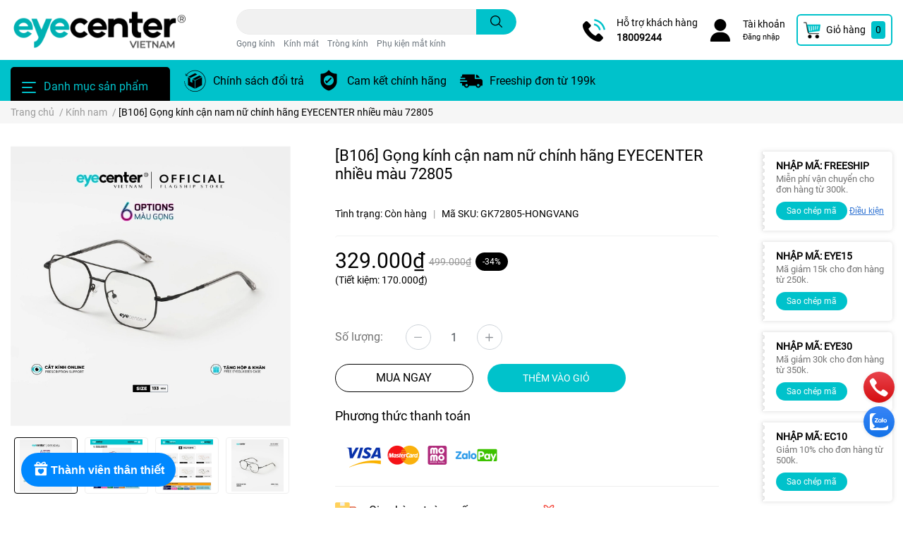

--- FILE ---
content_type: text/html; charset=utf-8
request_url: https://www.eyecenter.vn/gong-kinh-can-nam-nu-chinh-hang-eyecenter-nhieu-mau-01257-1
body_size: 48961
content:
<!DOCTYPE html>
<html lang="vi">
	<head>
		<meta charset="UTF-8" />
		<meta name="theme-color" content="#000000" />
		<link rel="canonical" href="https://www.eyecenter.vn/gong-kinh-can-nam-nu-chinh-hang-eyecenter-nhieu-mau-01257-1"/>
		<meta name='revisit-after' content='2 days' />
		<meta name="robots" content="noodp,index,follow" />
		<meta name="viewport" content="width=device-width, initial-scale=1.0, maximum-scale=1.0"/>

		<meta name="description" content="Sản phẩm có nhiều màu sắc, xin lướt xem bên trên ảnh mô tả hoặc bấm vào ĐÂY để được gửi thêm ảnh. Sản phẩm tặng kèm: 01 hộp kính, 01 khăn lau kính, 01 phụ kiện tặng kèm như tua vít đa năng, khăn nano chống hấp hơi (ngẫu nhiên). Gọng có kèm tròng mica thường 0 độ. Có thể đeo thời trang chống bụi, hoặc ráp mắt độ cận thị">
		<title>[B106] Gọng kính cận nam nữ chính hãng EYECENTER nhiều màu 72805		</title>
		<meta name="keywords" content="[B106] Gọng kính cận nam nữ chính hãng EYECENTER nhiều màu 72805, Kính nam, Gọng kính nữ, Gọng kính, Mắt Kính Eye Center Vietnam, www.eyecenter.vn"/>		
		

	<meta property="og:type" content="product">
	<meta property="og:title" content="[B106] Gọng kính cận nam nữ chính hãng EYECENTER nhiều màu 72805">
	
		<meta property="og:image" content="https://bizweb.dktcdn.net/thumb/grande/100/429/307/products/1-597361c6-8183-4fb4-85d8-9d4d62e30b47.jpg?v=1689676621027">
		<meta property="og:image:secure_url" content="https://bizweb.dktcdn.net/thumb/grande/100/429/307/products/1-597361c6-8183-4fb4-85d8-9d4d62e30b47.jpg?v=1689676621027">
	
		<meta property="og:image" content="https://bizweb.dktcdn.net/thumb/grande/100/429/307/products/2-6a36a449-2933-465c-8fbc-034ef5a5650a.jpg?v=1689676622607">
		<meta property="og:image:secure_url" content="https://bizweb.dktcdn.net/thumb/grande/100/429/307/products/2-6a36a449-2933-465c-8fbc-034ef5a5650a.jpg?v=1689676622607">
	
		<meta property="og:image" content="https://bizweb.dktcdn.net/thumb/grande/100/429/307/products/3-0084964a-94c5-4e9d-b41e-03da3672d96c.jpg?v=1689676623970">
		<meta property="og:image:secure_url" content="https://bizweb.dktcdn.net/thumb/grande/100/429/307/products/3-0084964a-94c5-4e9d-b41e-03da3672d96c.jpg?v=1689676623970">
	
	<meta property="og:price:amount" content="329.000">
	<meta property="og:price:currency" content="VND">

<meta property="og:description" content="Sản phẩm có nhiều màu sắc, xin lướt xem bên trên ảnh mô tả hoặc bấm vào ĐÂY để được gửi thêm ảnh. Sản phẩm tặng kèm: 01 hộp kính, 01 khăn lau kính, 01 phụ kiện tặng kèm như tua vít đa năng, khăn nano chống hấp hơi (ngẫu nhiên). Gọng có kèm tròng mica thường 0 độ. Có thể đeo thời trang chống bụi, hoặc ráp mắt độ cận thị">
<meta property="og:url" content="https://www.eyecenter.vn/gong-kinh-can-nam-nu-chinh-hang-eyecenter-nhieu-mau-01257-1">
<meta property="og:site_name" content="Mắt Kính Eye Center Vietnam">
		<link rel="icon" href="//bizweb.dktcdn.net/100/429/307/themes/841582/assets/favicon.png?1675236041729" type="image/x-icon" />
		<link  rel="dns-prefetch" href="https://fonts.googleapis.com">
<link  rel="dns-prefetch" href="https://fonts.gstatic.com" >
<link  rel="dns-prefetch" href="https://bizweb.dktcdn.net" >
<link rel="dns-prefetch" href="https://www.eyecenter.vn">
<link rel="preload" as='style' type="text/css" href="//bizweb.dktcdn.net/100/429/307/themes/841582/assets/main.scss.css?1675236041729">
<link rel="preload" as='style'  type="text/css" href="//bizweb.dktcdn.net/100/429/307/themes/841582/assets/index.scss.css?1675236041729">
<link rel="preload" as='style'  type="text/css" href="//bizweb.dktcdn.net/100/429/307/themes/841582/assets/bootstrap-4-3-min.css?1675236041729">

<link rel="preload" as='style'  type="text/css" href="//bizweb.dktcdn.net/100/429/307/themes/841582/assets/responsive.scss.css?1675236041729">
<link rel="preload" as='style'  type="text/css" href="//bizweb.dktcdn.net/100/429/307/themes/841582/assets/product_infor_style.scss.css?1675236041729">
<link rel="preload" as='style'  type="text/css" href="//bizweb.dktcdn.net/100/429/307/themes/841582/assets/quickviews_popup_cart.scss.css?1675236041729">



<link rel="preload" as="image" href="//bizweb.dktcdn.net/thumb/large/100/429/307/products/1-597361c6-8183-4fb4-85d8-9d4d62e30b47.jpg?v=1689676621027">

		
		<link rel="stylesheet" href="//bizweb.dktcdn.net/100/429/307/themes/841582/assets/bootstrap-4-3-min.css?1675236041729">
				
		<style>
			:root{
				--text-color: #000000;
				--text-secondary-color:#666666;
				--primary-color: #000000;
				--secondary-color:#00c2cb;
				--price-color: #000000;
				--topbar-bg: #fdd835;
				--topbar-color: #000000;
				--subheader-background: #00c2cb;
				--subheader-color: #000000;
				--label-background: #000000;
				--label-color: #ffffff;
				--footer-bg:#efefef;
				--footer-color:#000000;
				--show-loadmore: none!important;				--order-loadmore: -1!important;				--sale-pop-color: #e12646;
				--buynow-color: #000000;
				--addtocart-color: #00c2cb;
				--cta-color: #00c2cb;
				--coupon-title-color: #000000;
				--coupon-button-color: #00c2cb;
				--col-menu: 3;
			}
		</style>
		<link href="//bizweb.dktcdn.net/100/429/307/themes/841582/assets/main.scss.css?1675236041729" rel="stylesheet" type="text/css" media="all" />	

		<link href="//bizweb.dktcdn.net/100/429/307/themes/841582/assets/product_infor_style.scss.css?1675236041729" rel="stylesheet" type="text/css" media="all" />
		<link href="//bizweb.dktcdn.net/100/429/307/themes/841582/assets/quickviews_popup_cart.scss.css?1675236041729" rel="stylesheet" type="text/css" media="all" />
		
		
		
		
		<link href="//bizweb.dktcdn.net/100/429/307/themes/841582/assets/product_style.scss.css?1675236041729" rel="stylesheet" type="text/css" media="all" />
		
		
		
		<link rel="preload" as="script" href="//bizweb.dktcdn.net/100/429/307/themes/841582/assets/jquery.js?1675236041729" />
		<script src="//bizweb.dktcdn.net/100/429/307/themes/841582/assets/jquery.js?1675236041729" type="text/javascript"></script>
		
				<link rel="preload" as="script" href="//bizweb.dktcdn.net/100/429/307/themes/841582/assets/slick-min.js?1675236041729" />
		<script src="//bizweb.dktcdn.net/100/429/307/themes/841582/assets/slick-min.js?1675236041729" type="text/javascript"></script>
		
		<link href="//bizweb.dktcdn.net/100/429/307/themes/841582/assets/responsive.scss.css?1675236041729" rel="stylesheet" type="text/css" media="all" />
		<script>
	var Bizweb = Bizweb || {};
	Bizweb.store = 'eyecenter.mysapo.net';
	Bizweb.id = 429307;
	Bizweb.theme = {"id":841582,"name":"[ega-cosmetic_v1.0_20211101]","role":"main"};
	Bizweb.template = 'product';
	if(!Bizweb.fbEventId)  Bizweb.fbEventId = 'xxxxxxxx-xxxx-4xxx-yxxx-xxxxxxxxxxxx'.replace(/[xy]/g, function (c) {
	var r = Math.random() * 16 | 0, v = c == 'x' ? r : (r & 0x3 | 0x8);
				return v.toString(16);
			});		
</script>
<script>
	(function () {
		function asyncLoad() {
			var urls = ["https://google-shopping.sapoapps.vn/conversion-tracker/global-tag/7896.js?store=eyecenter.mysapo.net","https://google-shopping.sapoapps.vn/conversion-tracker/event-tag/7896.js?store=eyecenter.mysapo.net","https://memberdeals.sapoapps.vn/scripts/appbulk_member_deals.min.js?store=eyecenter.mysapo.net","//newproductreviews.sapoapps.vn/assets/js/productreviews.min.js?store=eyecenter.mysapo.net","https://google-shopping-v2.sapoapps.vn/api/conversion-tracker/global-tag/1958?store=eyecenter.mysapo.net","https://google-shopping-v2.sapoapps.vn/api/conversion-tracker/event-tag/1958?store=eyecenter.mysapo.net","https://file.hstatic.net/1000300983/file/ega-code-scanner.exec.min_7701dfc2916d4326a1919f8464549cc2.js?store=eyecenter.mysapo.net","https://buyx-gety.sapoapps.vn/assets/script.v2.js?store=eyecenter.mysapo.net"];
			for (var i = 0; i < urls.length; i++) {
				var s = document.createElement('script');
				s.type = 'text/javascript';
				s.async = true;
				s.src = urls[i];
				var x = document.getElementsByTagName('script')[0];
				x.parentNode.insertBefore(s, x);
			}
		};
		window.attachEvent ? window.attachEvent('onload', asyncLoad) : window.addEventListener('load', asyncLoad, false);
	})();
</script>


<script>
	window.BizwebAnalytics = window.BizwebAnalytics || {};
	window.BizwebAnalytics.meta = window.BizwebAnalytics.meta || {};
	window.BizwebAnalytics.meta.currency = 'VND';
	window.BizwebAnalytics.tracking_url = '/s';

	var meta = {};
	
	meta.product = {"id": 31818801, "vendor": "", "name": "[B106] Gọng kính cận nam nữ chính hãng EYECENTER nhiều màu 72805",
	"type": "Gọng Kính", "price": 329000 };
	
	
	for (var attr in meta) {
	window.BizwebAnalytics.meta[attr] = meta[attr];
	}
</script>

	
		<script src="/dist/js/stats.min.js?v=96f2ff2"></script>
	



<!-- Global site tag (gtag.js) - Google Analytics -->
<script async src="https://www.googletagmanager.com/gtag/js?id=UA-203483274-1">
</script>
<script>
  window.dataLayer = window.dataLayer || [];
  function gtag(){dataLayer.push(arguments);}
  gtag('js', new Date());

  gtag('config', 'UA-203483274-1');
</script>
<script>

	window.enabled_enhanced_ecommerce = true;

</script>

<script>

	try {
		
				gtag('event', 'view_item', {
					event_category: 'engagement',
					event_label: "[B106] Gọng kính cận nam nữ chính hãng EYECENTER nhiều màu 72805",
					items: [
						{
							id: 31818801,
							name: "[B106] Gọng kính cận nam nữ chính hãng EYECENTER nhiều màu 72805",
							brand: null,
							category: "Gọng Kính",
							variant: "Hồng vàng",
							price: '329000'
						}
					]
				});
		
	} catch(e) { console.error('UA script error', e);}
	

</script>






<script>
	var eventsListenerScript = document.createElement('script');
	eventsListenerScript.async = true;
	
	eventsListenerScript.src = "/dist/js/store_events_listener.min.js?v=1b795e9";
	
	document.getElementsByTagName('head')[0].appendChild(eventsListenerScript);
</script>


<!-- Google One Tap -->
<script type="text/javascript">
	(function () {
		var iframe;
		if(window.innerWidth <= 800){
			setTimeout(init, 10000);
		} else {
			document.addEventListener('DOMContentLoaded', init);
		}
		function init() {
			if (document.cookie.indexOf('one-click-social-login-google-one-tap-shown') >= 0) {
                return;
            }
			iframe = document.createElement('iframe');
			iframe.id = "iframe-google-one-tap";
			iframe.src = 'https://store.mysapo.net/account/GoogleOneTap';
			iframe.setAttribute('allowtransparency', 'true');
			iframe.setAttribute('allow', 'identity-credentials-get');
			iframe.frameBorder = 0;
			iframe.height = '385px';
			window.addEventListener('message', handlePostMessage, false);
			document.body.appendChild(iframe); 
		}
		function handlePostMessage(e) {
			var eventName = e.data[0];
			var data = e.data[1];
			switch (eventName) {
				case 'setHeight':
					iframe.height = data;
					break;
				case 'setTop':
					if ((window.innerWidth <= 800)) {
						iframe.style = "z-index: 9999999; position: fixed; bottom: 0px; right: 0px;";
						iframe.width = '100%';
					}
					else {
						iframe.style = "z-index: 9999999; position: fixed; top: 0px; right: 0px;";
						iframe.width = '391px';
					}
					break;
				case 'setRedirect':
					location.href = data.url + '&ReturnUrl=' + location.href;
					break;
				case 'markClosedOneTap':
					var date = new Date();
					date.setTime(date.getTime() + (1*24*60*60*1000));
					document.cookie = "one-click-social-login-google-one-tap-shown=1; expires=" + date.toUTCString() + "; path=/";
					break;
			}
		}
	}())
</script>
<!-- End Google One Tap -->





		
		
		<script rel="dns-prefetch" type="text/javascript" >var ProductReviewsAppUtil=ProductReviewsAppUtil || {};</script>

		
<script type="application/ld+json">
        {
        "@context": "http://schema.org",
        "@type": "BreadcrumbList",
        "itemListElement": 
        [
            {
                "@type": "ListItem",
                "position": 1,
                "item": 
                {
                  "@id": "https://www.eyecenter.vn",
                  "name": "Trang chủ"
                }
            },
      
            {
                "@type": "ListItem",
                "position": 2,
                "item": 
                {
                  "@id": "https://www.eyecenter.vn/gong-kinh-can-nam-nu-chinh-hang-eyecenter-nhieu-mau-01257-1",
                  "name": "[B106] Gọng kính cận nam nữ chính hãng EYECENTER nhiều màu 72805"
                }
            }
      
        
      
      
      
      
    
        ]
        }
</script>

		<!--
Theme Information
--------------------------------------
Theme ID: EGA Cosmetic
Version: v1.0.0_20210422
Company: EGANY
changelog: //bizweb.dktcdn.net/100/429/307/themes/841582/assets/ega-changelog.js?1675236041729
---------------------------------------
-->

	<link href="//bizweb.dktcdn.net/100/429/307/themes/841582/assets/appcombo.css?1675236041729" rel="stylesheet" type="text/css" media="all" />
<link href="//bizweb.dktcdn.net/100/429/307/themes/841582/assets/buyxgety.css?1675236041729" rel="stylesheet" type="text/css" media="all" />
</head>
	<body  >

		<div class="opacity_menu"></div>
		<header class="header header_menu">

	<div class="mid-header wid_100 d-flex align-items-center">
		<div class="container ">

			<div class="row align-items-center">
				<div class="col-3 header-right d-lg-none d-block">
					<div class="toggle-nav btn menu-bar mr-4 ml-0 p-0  d-lg-none d-flex text-white">
						<span class="bar"></span>
						<span class="bar"></span>
						<span class="bar"></span>
					</div>
				</div>
				<div class="col-6 col-xl-3 col-lg-3 header-left">

					
					<a href="/" class="logo-wrapper ">	
						<img class="img-fluid"
							 src="//bizweb.dktcdn.net/100/429/307/themes/841582/assets/logo.png?1675236041729" 
							 alt="logo Mắt Kính Eye Center Vietnam"
							 width="248"
							 height="53"
							 >
					</a>
					
				
				</div>
				<div class="col-xl-4 col-lg-4 col-12 header-center" id="search-header">
					<form action="/search" method="get" class="input-group search-bar custom-input-group " role="search">
	<input type="text" name="query" value="" autocomplete="off" 
		   class="input-group-field auto-search form-control " required="" 
		   data-placeholder="Tìm theo tên sản phẩm...; Tìm theo thương hiệu...;">
	<input type="hidden" name="type" value="product">
	<span class="input-group-btn btn-action">
		<button type="submit"  aria-label="search" class="btn text-white icon-fallback-text h-100">
			<svg class="icon">
	<use xlink:href="#icon-search" />
</svg>		</button>
	</span>

</form>
	
<div class="search-overlay">
	
</div>

					
										
										<div class="search-dropdow">
						<ul class="search__list pl-0 d-flex list-unstyled mb-0 flex-wrap">
							<li class="mr-2" >
								<a id="filter-search-gong-kinh" href="/search?q=tags:(G%E1%BB%8Dng+k%C3%ADnh)&type=product">Gọng kính</a>
							</li>	
							<li class="mr-2" >
								<a id="filter-search-kinh-mat" href="/search?q=tags:(+K%C3%ADnh+m%C3%A1t)&type=product"> Kính mát</a>
							</li>	
							<li class="mr-2" >
								<a id="filter-search-trong-kinh" href="/search?q=tags:(+Tr%C3%B2ng+k%C3%ADnh)&type=product"> Tròng kính</a>
							</li>	
							<li class="mr-2" >
								<a id="filter-search-phu-kien-mat-kinh" href="/search?q=tags:(+Ph%E1%BB%A5+ki%E1%BB%87n+m%E1%BA%AFt+k%C3%ADnh)&type=product"> Phụ kiện mắt kính</a>
							</li>	
						</ul>
					</div>
														</div>
				<div class="col-3 col-xl-5 col-lg-5 ">
					<ul class="header-right mb-0 float-right list-unstyled  d-flex align-items-center">
	<li class='media d-lg-flex d-none hotline '>
			<img loading="lazy"
				 src="//bizweb.dktcdn.net/100/429/307/themes/841582/assets/phone_icon.png?1675236041729" 
				 width="32" height="32" class="mr-3 align-self-center" 
				   alt="phone_icon"/>

		<div class="media-body d-md-flex flex-column d-none ">
			<span>Hỗ trợ khách hàng</span>
			<a class="font-weight-bold d-block" href="tel:18009244" title="18009244">
				18009244
			</a>
		</div>
	</li>
	<li class='ml-4 mr-4 mr-md-3 ml-md-3 media d-lg-flex d-none '>
		<img loading="lazy" src="//bizweb.dktcdn.net/100/429/307/themes/841582/assets/account_icon.png?1675236041729"  width="32" height="32" alt="account_icon"
			 class="  mr-3 align-self-center" />
		<div class="media-body d-md-flex flex-column d-none ">
						<a rel="nofollow" href="/account/login"  class="d-block" title="Tài khoản" >
				Tài khoản
			</a>
			<small>
				<a href="/account/login" title="Đăng nhập" class="font-weight: light">
					Đăng nhập
				</a> </small>
			
		</div>
	</li>
	<li class="cartgroup  ml-0 mr-2 mr-md-0">
		<div class="mini-cart text-xs-center">
			<a class="img_hover_cart" href="/cart" title="Giỏ hàng" >  
						<img 
							  loading="lazy" 
							 src="//bizweb.dktcdn.net/100/429/307/themes/841582/assets/cart_icon.png?1675236041729" 
							  width="24" height="24"
							  alt="cart_icon"
							 />

				<span class='mx-2 d-xl-block d-none'>Giỏ hàng</span>
				<span class="count_item count_item_pr">0</span>
			</a>
			<div class="top-cart-content card ">
				<ul id="cart-sidebar" class="mini-products-list count_li list-unstyled">
					<li class="list-item">
						<ul></ul>
					</li>
					<li class="action">

					</li>
				</ul>
			</div>
		</div>
	</li>

</ul>
				</div>
			</div>
		</div>
	</div>

</header>

<!-- subheader == mobile nav -->
<div class="subheader ">
	<div class="container ">
	
	<div class="toogle-nav-wrapper 	" >
		<div class="icon-bar btn menu-bar mr-2  p-0 d-inline-flex">
						<span class="bar"></span>
						<span class="bar"></span>
						<span class="bar"></span>
					</div>
	Danh mục sản phẩm

		<div class="navigation-wrapper ">
				
		<nav class="h-100">
<ul  class="navigation list-group list-group-flush scroll">
		
	
	
			<li class="menu-item list-group-item">
		<a href="/" class="menu-item__link" title="Trang chủ">
				<img src="[data-uri]" 
		 alt="Trang chủ" />
						<span>Trang chủ</span>
			
			</a>			
			
			</li>
	
	
	
			<li class="menu-item list-group-item">
		<a href="/gong-kinh" class="menu-item__link" title="Gọng kính">
				<img src="[data-uri]" 
		 alt="Gọng kính" />
						<span>Gọng kính</span>
			
			</a>			
			
			</li>
	
	
	
			<li class="menu-item list-group-item">
		<a href="/trong-kinh-phu-kien-mat-kinh" class="menu-item__link" title="Kính mát">
				<img src="[data-uri]" 
		 alt="Kính mát" />
						<span>Kính mát</span>
			
			</a>			
			
			</li>
	
	
	
			<li class="menu-item list-group-item">
		<a href="/kinh-nam" class="menu-item__link" title="Kính nam">
				<img src="[data-uri]" 
		 alt="Kính nam" />
						<span>Kính nam</span>
			
			</a>			
			
			</li>
	
	
	
			<li class="menu-item list-group-item">
		<a href="/gong-kinh-nu" class="menu-item__link" title="Kính nữ">
				<img src="[data-uri]" 
		 alt="Kính nữ" />
						<span>Kính nữ</span>
			
			</a>			
			
			</li>
	
	
	
			<li class="menu-item list-group-item">
		<a href="/" class="menu-item__link" title="Kính trẻ em">
				<img src="[data-uri]" 
		 alt="Kính trẻ em" />
						<span>Kính trẻ em</span>
			
			</a>			
			
			</li>
	
	
	
			<li class="menu-item list-group-item">
		<a href="/" class="menu-item__link" title="Kính máy tính - Chống ánh sáng xanh">
				<img src="[data-uri]" 
		 alt="Kính máy tính - Chống ánh sáng xanh" />
						<span>Kính máy tính - Chống ánh sáng xanh</span>
			
			</a>			
			
			</li>
	
	
	
			<li class="menu-item list-group-item">
		<a href="/" class="menu-item__link" title="Tròng kính">
				<img src="[data-uri]" 
		 alt="Tròng kính" />
						<span>Tròng kính</span>
			
			</a>			
			
			</li>
	
	
	
			<li class="menu-item list-group-item">
		<a href="/" class="menu-item__link" title="Phụ kiện">
				<img src="[data-uri]" 
		 alt="Phụ kiện" />
						<span>Phụ kiện</span>
			
			</a>			
			
			</li>
	
	
	
			<li class="menu-item list-group-item">
		<a href="/eyecare4all" class="menu-item__link" title="Eye Center Vietnam cấp phát kính miễn phí cho học sinh nghèo & người có hoàn cảnh khó khăn">
				<img src="[data-uri]" 
		 alt="Eye Center Vietnam cấp phát kính miễn phí cho học sinh nghèo & người có hoàn cảnh khó khăn" />
						<span>Eye Center Vietnam cấp phát kính miễn phí cho học sinh nghèo & người có hoàn cảnh khó khăn</span>
			
			</a>			
			
			</li>
	
</ul>
</nav>
				

		</div>
		
	</div>
	
	<ul class="shop-policises list-unstyled  d-flex align-items-center flex-wrap m-0 pr-0">
							<li>
		<div class="">
			<img class="img-fluid " 
				 src="//bizweb.dktcdn.net/100/429/307/themes/841582/assets/policy_header_image_1.png?1675236041729" 
				 loading="lazy"
				 width="32"
				 height="32"
				 alt="Chính sách đổi trả">
		</div>
		<a class="link" href="/chinh-sach" title="Chính sách đổi trả">Chính sách đổi trả</a>
	</li>
								<li>
		<div class="">
			<img class="img-fluid " 
				 src="//bizweb.dktcdn.net/100/429/307/themes/841582/assets/policy_header_image_2.png?1675236041729" 
				 loading="lazy"
				 width="32"
				 height="32"
				 alt="Cam kết chính hãng">
		</div>
		<a class="link" href="/he-thong-cua-hang" title="Cam kết chính hãng">Cam kết chính hãng</a>
	</li>
								<li>
		<div class="">
			<img class="img-fluid " 
				 src="//bizweb.dktcdn.net/100/429/307/themes/841582/assets/policy_header_image_3.png?1675236041729" 
				 loading="lazy"
				 width="32"
				 height="32"
				 alt="Freeship đơn từ 199k">
		</div>
		<a class="link" href="/apps/kiem-tra-don-hang" title="Freeship đơn từ 199k">Freeship đơn từ 199k</a>
	</li>
			
</ul>
		
</div>
</div>
<script type="text/x-custom-template" data-template="sticky-nav">
	<div class="toogle-nav-wrapper w-100 " >
						<div class=" d-flex align-items-center" style="height: 52px; font-size: 1rem; font-weight: 500">
							<div class="icon-bar btn menu-bar mr-3 ml-0 p-0 d-inline-flex">
							<span class="bar"></span>
							<span class="bar"></span>
							<span class="bar"></span>
						</div>
						Danh mục sản phẩm
						</div>
						
						<div class="navigation-wrapper">
							<nav class="h-100">
<ul  class="navigation list-group list-group-flush scroll">
		
	
	
			<li class="menu-item list-group-item">
		<a href="/" class="menu-item__link" title="Trang chủ">
				<img src="[data-uri]" 
		 alt="Trang chủ" />
						<span>Trang chủ</span>
			
			</a>			
			
			</li>
	
	
	
			<li class="menu-item list-group-item">
		<a href="/gong-kinh" class="menu-item__link" title="Gọng kính">
				<img src="[data-uri]" 
		 alt="Gọng kính" />
						<span>Gọng kính</span>
			
			</a>			
			
			</li>
	
	
	
			<li class="menu-item list-group-item">
		<a href="/trong-kinh-phu-kien-mat-kinh" class="menu-item__link" title="Kính mát">
				<img src="[data-uri]" 
		 alt="Kính mát" />
						<span>Kính mát</span>
			
			</a>			
			
			</li>
	
	
	
			<li class="menu-item list-group-item">
		<a href="/kinh-nam" class="menu-item__link" title="Kính nam">
				<img src="[data-uri]" 
		 alt="Kính nam" />
						<span>Kính nam</span>
			
			</a>			
			
			</li>
	
	
	
			<li class="menu-item list-group-item">
		<a href="/gong-kinh-nu" class="menu-item__link" title="Kính nữ">
				<img src="[data-uri]" 
		 alt="Kính nữ" />
						<span>Kính nữ</span>
			
			</a>			
			
			</li>
	
	
	
			<li class="menu-item list-group-item">
		<a href="/" class="menu-item__link" title="Kính trẻ em">
				<img src="[data-uri]" 
		 alt="Kính trẻ em" />
						<span>Kính trẻ em</span>
			
			</a>			
			
			</li>
	
	
	
			<li class="menu-item list-group-item">
		<a href="/" class="menu-item__link" title="Kính máy tính - Chống ánh sáng xanh">
				<img src="[data-uri]" 
		 alt="Kính máy tính - Chống ánh sáng xanh" />
						<span>Kính máy tính - Chống ánh sáng xanh</span>
			
			</a>			
			
			</li>
	
	
	
			<li class="menu-item list-group-item">
		<a href="/" class="menu-item__link" title="Tròng kính">
				<img src="[data-uri]" 
		 alt="Tròng kính" />
						<span>Tròng kính</span>
			
			</a>			
			
			</li>
	
	
	
			<li class="menu-item list-group-item">
		<a href="/" class="menu-item__link" title="Phụ kiện">
				<img src="[data-uri]" 
		 alt="Phụ kiện" />
						<span>Phụ kiện</span>
			
			</a>			
			
			</li>
	
	
	
			<li class="menu-item list-group-item">
		<a href="/eyecare4all" class="menu-item__link" title="Eye Center Vietnam cấp phát kính miễn phí cho học sinh nghèo & người có hoàn cảnh khó khăn">
				<img src="[data-uri]" 
		 alt="Eye Center Vietnam cấp phát kính miễn phí cho học sinh nghèo & người có hoàn cảnh khó khăn" />
						<span>Eye Center Vietnam cấp phát kính miễn phí cho học sinh nghèo & người có hoàn cảnh khó khăn</span>
			
			</a>			
			
			</li>
	
</ul>
</nav>
						</div>
						
					</div>
					<div class="sticky-overlay">
						
					</div>
</script>

		


<section class="bread-crumb mb-3">
	<span class="crumb-border"></span>
	<div class="container ">
		<div class="row">
			<div class="col-12 a-left">
				<ul class="breadcrumb m-0 px-0">					
					<li class="home">
						<a  href="/" class='link' ><span >Trang chủ</span></a>						
						<span class="mr_lr">&nbsp;/&nbsp;</span>
					</li>
					
					
					<li>
						<a class="changeurl link"  href="/kinh-nam"><span >Kính nam</span></a>						
						<span class="mr_lr">&nbsp;/&nbsp;</span>
					</li>
					
					<li><strong><span>[B106] Gọng kính cận nam nữ chính hãng EYECENTER nhiều màu 72805</span></strong></li>
					
				</ul>
			</div>
		</div>
	</div>
</section> 

		
<link rel="preload" as='style' type="text/css" href="//bizweb.dktcdn.net/100/429/307/themes/841582/assets/lightbox.css?1675236041729">

<link href="//bizweb.dktcdn.net/100/429/307/themes/841582/assets/lightbox.css?1675236041729" rel="stylesheet" type="text/css" media="all" />
		<link rel="preload" as="script" href="//bizweb.dktcdn.net/100/429/307/themes/841582/assets/lightgallery.js?1675236041729">
<script src="//bizweb.dktcdn.net/100/429/307/themes/841582/assets/lightgallery.js?1675236041729" type="text/javascript"></script>

<section class="product details-main" itemscope itemtype="https://schema.org/Product">	
	<meta itemprop="url" content="//www.eyecenter.vn/gong-kinh-can-nam-nu-chinh-hang-eyecenter-nhieu-mau-01257-1">
	<meta itemprop="name" content="[B106] Gọng kính cận nam nữ chính hãng EYECENTER nhiều màu 72805">
	<meta itemprop="image" content="http://bizweb.dktcdn.net/thumb/grande/100/429/307/products/1-597361c6-8183-4fb4-85d8-9d4d62e30b47.jpg?v=1689676621027">
	<meta itemprop="description" content="
Sản phẩm có nhiều màu sắc, xin lướt xem bên trên ảnh mô tả hoặc bấm vào&nbsp;ĐÂY&nbsp;để được gửi thêm ảnh.
Sản phẩm tặng kèm: 01 hộp kính, 01 khăn lau kính, 01 phụ kiện tặng kèm như tua vít đa năng, khăn nano chống hấp hơi&nbsp;(ngẫu nhiên).
Gọng có kèm tròng mica thường 0 độ. Có thể đeo thời trang chống bụi, hoặc ráp mắt độ cận thị, loạn thị, viễn thị, cận râm (cận màu), 0 độ&nbsp;các loại: Đổi màu, Chống Ánh Sáng Xanh, Chống UV400, Tráng cứng giảm xước... tùy ý.&nbsp;
Đặt tròng và gọng chung 01 đơn hàng, sau đó nhập số độ vào Ghi chú đơn hàng hoặc Gọi hotline: 1800 9244 hoặc 0987 48 3344 để được hỗ trợ.&nbsp;
Bảng size chi tiết sản phẩm: (tính theo milimet - mm)">
	
	
	<meta itemprop="model" content="">
	
	
	<meta itemprop="sku" content="GK72805-DENFULL">
	
	
	<meta itemprop="gtin8" content="GK72805-DENFULL">
	
	<div class="hidden" itemprop="offers" itemscope itemtype="http://schema.org/Offer">
		<div class="inventory_quantity hidden" itemscope itemtype="http://schema.org/ItemAvailability">
			
			<span class="a-stock" itemprop="supersededBy">
				Còn hàng
			</span>
			
		</div>
		<link itemprop="availability" href="http://schema.org/InStock">
		<meta itemprop="priceCurrency" content="VND">
		<meta itemprop="price" content="329000">
		<meta itemprop="url" content="https://www.eyecenter.vn/gong-kinh-can-nam-nu-chinh-hang-eyecenter-nhieu-mau-01257-1">
		
		<meta itemprop="priceSpecification" content="499000">
		
		<meta itemprop="priceValidUntil" content="2099-01-01">
	</div>
	
	<section class='section mt-0 mb-xl-5 mb-0'>
		<div class="container card py-3">
			<div class="section wrap-padding-15 wp_product_main m-0">
				<div class="details-product  ">
					<div class="row ">
																		
						<div class="product-detail-left product-images col-xs-12 col-sm-12 col-md-8 
									mx-auto  col-xl-4   col-lg-6 ">
							<div class=" pb-3 pt-0  col_large_default large-image">

								
								
																	<div id="gallery_1" class="slider-for">
																		
									

									
									
										
																		<div class="item " data-src="https://bizweb.dktcdn.net/100/429/307/products/1-597361c6-8183-4fb4-85d8-9d4d62e30b47.jpg?v=1689676621027">
										<a class="d-block  pos-relative embed-responsive embed-responsive-1by1" 
										   href="https://bizweb.dktcdn.net/100/429/307/products/1-597361c6-8183-4fb4-85d8-9d4d62e30b47.jpg?v=1689676621027" title="[B106] Gọng kính cận nam nữ chính hãng EYECENTER nhiều màu 72805" data-image="https://bizweb.dktcdn.net/100/429/307/products/1-597361c6-8183-4fb4-85d8-9d4d62e30b47.jpg?v=1689676621027" data-zoom-image="https://bizweb.dktcdn.net/100/429/307/products/1-597361c6-8183-4fb4-85d8-9d4d62e30b47.jpg?v=1689676621027"  data-rel="prettyPhoto[product-gallery]" >	
											








																						<img class=" img-fluid" style="--image-scale: 1;"
												 data-img="https://bizweb.dktcdn.net/100/429/307/products/1-597361c6-8183-4fb4-85d8-9d4d62e30b47.jpg?v=1689676621027" src="//bizweb.dktcdn.net/thumb/grande/100/429/307/products/1-597361c6-8183-4fb4-85d8-9d4d62e30b47.jpg?v=1689676621027" 
												 alt="[B106] Gọng kính cận nam nữ chính hãng EYECENTER nhiều màu 72805"
												 width="600"
												 height="600"
												  data-src="https://bizweb.dktcdn.net/100/429/307/products/1-597361c6-8183-4fb4-85d8-9d4d62e30b47.jpg?v=1689676621027"
												 >
											
										</a>
									</div>	
									
									
										
																		<div class="item " data-src="https://bizweb.dktcdn.net/100/429/307/products/2-6a36a449-2933-465c-8fbc-034ef5a5650a.jpg?v=1689676622607">
										<a class="d-block  pos-relative embed-responsive embed-responsive-1by1" 
										   href="https://bizweb.dktcdn.net/100/429/307/products/2-6a36a449-2933-465c-8fbc-034ef5a5650a.jpg?v=1689676622607" title="[B106] Gọng kính cận nam nữ chính hãng EYECENTER nhiều màu 72805" data-image="https://bizweb.dktcdn.net/100/429/307/products/2-6a36a449-2933-465c-8fbc-034ef5a5650a.jpg?v=1689676622607" data-zoom-image="https://bizweb.dktcdn.net/100/429/307/products/2-6a36a449-2933-465c-8fbc-034ef5a5650a.jpg?v=1689676622607"  data-rel="prettyPhoto[product-gallery]" >	
											








																						<img class=" img-fluid" style="--image-scale: 1; "
												 data-img="https://bizweb.dktcdn.net/100/429/307/products/2-6a36a449-2933-465c-8fbc-034ef5a5650a.jpg?v=1689676622607" src="//bizweb.dktcdn.net/thumb/1024x1024/100/429/307/products/2-6a36a449-2933-465c-8fbc-034ef5a5650a.jpg?v=1689676622607" 
												 
												 alt="[B106] Gọng kính cận nam nữ chính hãng EYECENTER nhiều màu 72805"
												 loading="lazy"
												 width="600"
												 height="600"
												 >
											
										</a>
									</div>	
									
									
										
																		<div class="item " data-src="https://bizweb.dktcdn.net/100/429/307/products/3-0084964a-94c5-4e9d-b41e-03da3672d96c.jpg?v=1689676623970">
										<a class="d-block  pos-relative embed-responsive embed-responsive-1by1" 
										   href="https://bizweb.dktcdn.net/100/429/307/products/3-0084964a-94c5-4e9d-b41e-03da3672d96c.jpg?v=1689676623970" title="[B106] Gọng kính cận nam nữ chính hãng EYECENTER nhiều màu 72805" data-image="https://bizweb.dktcdn.net/100/429/307/products/3-0084964a-94c5-4e9d-b41e-03da3672d96c.jpg?v=1689676623970" data-zoom-image="https://bizweb.dktcdn.net/100/429/307/products/3-0084964a-94c5-4e9d-b41e-03da3672d96c.jpg?v=1689676623970"  data-rel="prettyPhoto[product-gallery]" >	
											








																						<img class=" img-fluid" style="--image-scale: 1; "
												 data-img="https://bizweb.dktcdn.net/100/429/307/products/3-0084964a-94c5-4e9d-b41e-03da3672d96c.jpg?v=1689676623970" src="//bizweb.dktcdn.net/thumb/1024x1024/100/429/307/products/3-0084964a-94c5-4e9d-b41e-03da3672d96c.jpg?v=1689676623970" 
												 
												 alt="[B106] Gọng kính cận nam nữ chính hãng EYECENTER nhiều màu 72805"
												 loading="lazy"
												 width="600"
												 height="600"
												 >
											
										</a>
									</div>	
									
									
										
																		<div class="item " data-src="https://bizweb.dktcdn.net/100/429/307/products/15-8c0c2786-1d07-4911-b956-1467cbecb586.jpg?v=1689676624783">
										<a class="d-block  pos-relative embed-responsive embed-responsive-1by1" 
										   href="https://bizweb.dktcdn.net/100/429/307/products/15-8c0c2786-1d07-4911-b956-1467cbecb586.jpg?v=1689676624783" title="[B106] Gọng kính cận nam nữ chính hãng EYECENTER nhiều màu 72805" data-image="https://bizweb.dktcdn.net/100/429/307/products/15-8c0c2786-1d07-4911-b956-1467cbecb586.jpg?v=1689676624783" data-zoom-image="https://bizweb.dktcdn.net/100/429/307/products/15-8c0c2786-1d07-4911-b956-1467cbecb586.jpg?v=1689676624783"  data-rel="prettyPhoto[product-gallery]" >	
											








																						<img class=" img-fluid" style="--image-scale: 1; "
												 data-img="https://bizweb.dktcdn.net/100/429/307/products/15-8c0c2786-1d07-4911-b956-1467cbecb586.jpg?v=1689676624783" src="//bizweb.dktcdn.net/thumb/1024x1024/100/429/307/products/15-8c0c2786-1d07-4911-b956-1467cbecb586.jpg?v=1689676624783" 
												 
												 alt="[B106] Gọng kính cận nam nữ chính hãng EYECENTER nhiều màu 72805"
												 loading="lazy"
												 width="600"
												 height="600"
												 >
											
										</a>
									</div>	
									
									
										
																		<div class="item " data-src="https://bizweb.dktcdn.net/100/429/307/products/16-834ca0ad-980a-4a70-967a-482d023b116e.jpg?v=1689676625530">
										<a class="d-block  pos-relative embed-responsive embed-responsive-1by1" 
										   href="https://bizweb.dktcdn.net/100/429/307/products/16-834ca0ad-980a-4a70-967a-482d023b116e.jpg?v=1689676625530" title="[B106] Gọng kính cận nam nữ chính hãng EYECENTER nhiều màu 72805" data-image="https://bizweb.dktcdn.net/100/429/307/products/16-834ca0ad-980a-4a70-967a-482d023b116e.jpg?v=1689676625530" data-zoom-image="https://bizweb.dktcdn.net/100/429/307/products/16-834ca0ad-980a-4a70-967a-482d023b116e.jpg?v=1689676625530"  data-rel="prettyPhoto[product-gallery]" >	
											








																						<img class=" img-fluid" style="--image-scale: 1; "
												 data-img="https://bizweb.dktcdn.net/100/429/307/products/16-834ca0ad-980a-4a70-967a-482d023b116e.jpg?v=1689676625530" src="//bizweb.dktcdn.net/thumb/1024x1024/100/429/307/products/16-834ca0ad-980a-4a70-967a-482d023b116e.jpg?v=1689676625530" 
												 
												 alt="[B106] Gọng kính cận nam nữ chính hãng EYECENTER nhiều màu 72805"
												 loading="lazy"
												 width="600"
												 height="600"
												 >
											
										</a>
									</div>	
									
									
										
																		<div class="item " data-src="https://bizweb.dktcdn.net/100/429/307/products/17-96ec4618-7f7f-4269-9b17-4177fc3b78ac.jpg?v=1689676626263">
										<a class="d-block  pos-relative embed-responsive embed-responsive-1by1" 
										   href="https://bizweb.dktcdn.net/100/429/307/products/17-96ec4618-7f7f-4269-9b17-4177fc3b78ac.jpg?v=1689676626263" title="[B106] Gọng kính cận nam nữ chính hãng EYECENTER nhiều màu 72805" data-image="https://bizweb.dktcdn.net/100/429/307/products/17-96ec4618-7f7f-4269-9b17-4177fc3b78ac.jpg?v=1689676626263" data-zoom-image="https://bizweb.dktcdn.net/100/429/307/products/17-96ec4618-7f7f-4269-9b17-4177fc3b78ac.jpg?v=1689676626263"  data-rel="prettyPhoto[product-gallery]" >	
											








																						<img class=" img-fluid" style="--image-scale: 1; "
												 data-img="https://bizweb.dktcdn.net/100/429/307/products/17-96ec4618-7f7f-4269-9b17-4177fc3b78ac.jpg?v=1689676626263" src="//bizweb.dktcdn.net/thumb/1024x1024/100/429/307/products/17-96ec4618-7f7f-4269-9b17-4177fc3b78ac.jpg?v=1689676626263" 
												 
												 alt="[B106] Gọng kính cận nam nữ chính hãng EYECENTER nhiều màu 72805"
												 loading="lazy"
												 width="600"
												 height="600"
												 >
											
										</a>
									</div>	
									
									
										
																		<div class="item " data-src="https://bizweb.dktcdn.net/100/429/307/products/18-930ff6bd-202b-466e-9b9e-b0b055f4b41c.jpg?v=1689676627187">
										<a class="d-block  pos-relative embed-responsive embed-responsive-1by1" 
										   href="https://bizweb.dktcdn.net/100/429/307/products/18-930ff6bd-202b-466e-9b9e-b0b055f4b41c.jpg?v=1689676627187" title="[B106] Gọng kính cận nam nữ chính hãng EYECENTER nhiều màu 72805" data-image="https://bizweb.dktcdn.net/100/429/307/products/18-930ff6bd-202b-466e-9b9e-b0b055f4b41c.jpg?v=1689676627187" data-zoom-image="https://bizweb.dktcdn.net/100/429/307/products/18-930ff6bd-202b-466e-9b9e-b0b055f4b41c.jpg?v=1689676627187"  data-rel="prettyPhoto[product-gallery]" >	
											








																						<img class=" img-fluid" style="--image-scale: 1; "
												 data-img="https://bizweb.dktcdn.net/100/429/307/products/18-930ff6bd-202b-466e-9b9e-b0b055f4b41c.jpg?v=1689676627187" src="//bizweb.dktcdn.net/thumb/1024x1024/100/429/307/products/18-930ff6bd-202b-466e-9b9e-b0b055f4b41c.jpg?v=1689676627187" 
												 
												 alt="[B106] Gọng kính cận nam nữ chính hãng EYECENTER nhiều màu 72805"
												 loading="lazy"
												 width="600"
												 height="600"
												 >
											
										</a>
									</div>	
									
									
										
																		<div class="item " data-src="https://bizweb.dktcdn.net/100/429/307/products/19-6ef123cf-c099-4e8e-8929-6d580d9a11f4.jpg?v=1689676627893">
										<a class="d-block  pos-relative embed-responsive embed-responsive-1by1" 
										   href="https://bizweb.dktcdn.net/100/429/307/products/19-6ef123cf-c099-4e8e-8929-6d580d9a11f4.jpg?v=1689676627893" title="[B106] Gọng kính cận nam nữ chính hãng EYECENTER nhiều màu 72805" data-image="https://bizweb.dktcdn.net/100/429/307/products/19-6ef123cf-c099-4e8e-8929-6d580d9a11f4.jpg?v=1689676627893" data-zoom-image="https://bizweb.dktcdn.net/100/429/307/products/19-6ef123cf-c099-4e8e-8929-6d580d9a11f4.jpg?v=1689676627893"  data-rel="prettyPhoto[product-gallery]" >	
											








																						<img class=" img-fluid" style="--image-scale: 1; "
												 data-img="https://bizweb.dktcdn.net/100/429/307/products/19-6ef123cf-c099-4e8e-8929-6d580d9a11f4.jpg?v=1689676627893" src="//bizweb.dktcdn.net/thumb/1024x1024/100/429/307/products/19-6ef123cf-c099-4e8e-8929-6d580d9a11f4.jpg?v=1689676627893" 
												 
												 alt="[B106] Gọng kính cận nam nữ chính hãng EYECENTER nhiều màu 72805"
												 loading="lazy"
												 width="600"
												 height="600"
												 >
											
										</a>
									</div>	
									
									
										
																		<div class="item " data-src="https://bizweb.dktcdn.net/100/429/307/products/20-55a85149-625e-4665-9d68-f2d9bfce4f55.jpg?v=1689676628557">
										<a class="d-block  pos-relative embed-responsive embed-responsive-1by1" 
										   href="https://bizweb.dktcdn.net/100/429/307/products/20-55a85149-625e-4665-9d68-f2d9bfce4f55.jpg?v=1689676628557" title="[B106] Gọng kính cận nam nữ chính hãng EYECENTER nhiều màu 72805" data-image="https://bizweb.dktcdn.net/100/429/307/products/20-55a85149-625e-4665-9d68-f2d9bfce4f55.jpg?v=1689676628557" data-zoom-image="https://bizweb.dktcdn.net/100/429/307/products/20-55a85149-625e-4665-9d68-f2d9bfce4f55.jpg?v=1689676628557"  data-rel="prettyPhoto[product-gallery]" >	
											








																						<img class=" img-fluid" style="--image-scale: 1; "
												 data-img="https://bizweb.dktcdn.net/100/429/307/products/20-55a85149-625e-4665-9d68-f2d9bfce4f55.jpg?v=1689676628557" src="//bizweb.dktcdn.net/thumb/1024x1024/100/429/307/products/20-55a85149-625e-4665-9d68-f2d9bfce4f55.jpg?v=1689676628557" 
												 
												 alt="[B106] Gọng kính cận nam nữ chính hãng EYECENTER nhiều màu 72805"
												 loading="lazy"
												 width="600"
												 height="600"
												 >
											
										</a>
									</div>	
									
									
										
																		<div class="item " data-src="https://bizweb.dktcdn.net/100/429/307/products/21-afb047bd-cdfa-4bf6-bc7e-dfc6508e9787.jpg?v=1689676629340">
										<a class="d-block  pos-relative embed-responsive embed-responsive-1by1" 
										   href="https://bizweb.dktcdn.net/100/429/307/products/21-afb047bd-cdfa-4bf6-bc7e-dfc6508e9787.jpg?v=1689676629340" title="[B106] Gọng kính cận nam nữ chính hãng EYECENTER nhiều màu 72805" data-image="https://bizweb.dktcdn.net/100/429/307/products/21-afb047bd-cdfa-4bf6-bc7e-dfc6508e9787.jpg?v=1689676629340" data-zoom-image="https://bizweb.dktcdn.net/100/429/307/products/21-afb047bd-cdfa-4bf6-bc7e-dfc6508e9787.jpg?v=1689676629340"  data-rel="prettyPhoto[product-gallery]" >	
											








																						<img class=" img-fluid" style="--image-scale: 1; "
												 data-img="https://bizweb.dktcdn.net/100/429/307/products/21-afb047bd-cdfa-4bf6-bc7e-dfc6508e9787.jpg?v=1689676629340" src="//bizweb.dktcdn.net/thumb/1024x1024/100/429/307/products/21-afb047bd-cdfa-4bf6-bc7e-dfc6508e9787.jpg?v=1689676629340" 
												 
												 alt="[B106] Gọng kính cận nam nữ chính hãng EYECENTER nhiều màu 72805"
												 loading="lazy"
												 width="600"
												 height="600"
												 >
											
										</a>
									</div>	
									
									
										
																		<div class="item " data-src="https://bizweb.dktcdn.net/100/429/307/products/22-d4ef63b9-6bc8-4e65-b075-dcbb35cf8b22.jpg?v=1689676630037">
										<a class="d-block  pos-relative embed-responsive embed-responsive-1by1" 
										   href="https://bizweb.dktcdn.net/100/429/307/products/22-d4ef63b9-6bc8-4e65-b075-dcbb35cf8b22.jpg?v=1689676630037" title="[B106] Gọng kính cận nam nữ chính hãng EYECENTER nhiều màu 72805" data-image="https://bizweb.dktcdn.net/100/429/307/products/22-d4ef63b9-6bc8-4e65-b075-dcbb35cf8b22.jpg?v=1689676630037" data-zoom-image="https://bizweb.dktcdn.net/100/429/307/products/22-d4ef63b9-6bc8-4e65-b075-dcbb35cf8b22.jpg?v=1689676630037"  data-rel="prettyPhoto[product-gallery]" >	
											








																						<img class=" img-fluid" style="--image-scale: 1; "
												 data-img="https://bizweb.dktcdn.net/100/429/307/products/22-d4ef63b9-6bc8-4e65-b075-dcbb35cf8b22.jpg?v=1689676630037" src="//bizweb.dktcdn.net/thumb/1024x1024/100/429/307/products/22-d4ef63b9-6bc8-4e65-b075-dcbb35cf8b22.jpg?v=1689676630037" 
												 
												 alt="[B106] Gọng kính cận nam nữ chính hãng EYECENTER nhiều màu 72805"
												 loading="lazy"
												 width="600"
												 height="600"
												 >
											
										</a>
									</div>	
									
									
										
																		<div class="item " data-src="https://bizweb.dktcdn.net/100/429/307/products/23-4d2bdf58-9513-48ca-b20d-a9229a123f44.jpg?v=1689676630893">
										<a class="d-block  pos-relative embed-responsive embed-responsive-1by1" 
										   href="https://bizweb.dktcdn.net/100/429/307/products/23-4d2bdf58-9513-48ca-b20d-a9229a123f44.jpg?v=1689676630893" title="[B106] Gọng kính cận nam nữ chính hãng EYECENTER nhiều màu 72805" data-image="https://bizweb.dktcdn.net/100/429/307/products/23-4d2bdf58-9513-48ca-b20d-a9229a123f44.jpg?v=1689676630893" data-zoom-image="https://bizweb.dktcdn.net/100/429/307/products/23-4d2bdf58-9513-48ca-b20d-a9229a123f44.jpg?v=1689676630893"  data-rel="prettyPhoto[product-gallery]" >	
											








																						<img class=" img-fluid" style="--image-scale: 1; "
												 data-img="https://bizweb.dktcdn.net/100/429/307/products/23-4d2bdf58-9513-48ca-b20d-a9229a123f44.jpg?v=1689676630893" src="//bizweb.dktcdn.net/thumb/1024x1024/100/429/307/products/23-4d2bdf58-9513-48ca-b20d-a9229a123f44.jpg?v=1689676630893" 
												 
												 alt="[B106] Gọng kính cận nam nữ chính hãng EYECENTER nhiều màu 72805"
												 loading="lazy"
												 width="600"
												 height="600"
												 >
											
										</a>
									</div>	
									
									
										
																		<div class="item " data-src="https://bizweb.dktcdn.net/100/429/307/products/24-a4aca902-d6b4-41eb-99ee-c4728946cb35.jpg?v=1689676631980">
										<a class="d-block  pos-relative embed-responsive embed-responsive-1by1" 
										   href="https://bizweb.dktcdn.net/100/429/307/products/24-a4aca902-d6b4-41eb-99ee-c4728946cb35.jpg?v=1689676631980" title="[B106] Gọng kính cận nam nữ chính hãng EYECENTER nhiều màu 72805" data-image="https://bizweb.dktcdn.net/100/429/307/products/24-a4aca902-d6b4-41eb-99ee-c4728946cb35.jpg?v=1689676631980" data-zoom-image="https://bizweb.dktcdn.net/100/429/307/products/24-a4aca902-d6b4-41eb-99ee-c4728946cb35.jpg?v=1689676631980"  data-rel="prettyPhoto[product-gallery]" >	
											








																						<img class=" img-fluid" style="--image-scale: 1; "
												 data-img="https://bizweb.dktcdn.net/100/429/307/products/24-a4aca902-d6b4-41eb-99ee-c4728946cb35.jpg?v=1689676631980" src="//bizweb.dktcdn.net/thumb/1024x1024/100/429/307/products/24-a4aca902-d6b4-41eb-99ee-c4728946cb35.jpg?v=1689676631980" 
												 
												 alt="[B106] Gọng kính cận nam nữ chính hãng EYECENTER nhiều màu 72805"
												 loading="lazy"
												 width="600"
												 height="600"
												 >
											
										</a>
									</div>	
									
									
										
																		<div class="item " data-src="https://bizweb.dktcdn.net/100/429/307/products/25-f75c8a17-f781-46dc-bc09-d362ad187103.jpg?v=1689676632817">
										<a class="d-block  pos-relative embed-responsive embed-responsive-1by1" 
										   href="https://bizweb.dktcdn.net/100/429/307/products/25-f75c8a17-f781-46dc-bc09-d362ad187103.jpg?v=1689676632817" title="[B106] Gọng kính cận nam nữ chính hãng EYECENTER nhiều màu 72805" data-image="https://bizweb.dktcdn.net/100/429/307/products/25-f75c8a17-f781-46dc-bc09-d362ad187103.jpg?v=1689676632817" data-zoom-image="https://bizweb.dktcdn.net/100/429/307/products/25-f75c8a17-f781-46dc-bc09-d362ad187103.jpg?v=1689676632817"  data-rel="prettyPhoto[product-gallery]" >	
											








																						<img class=" img-fluid" style="--image-scale: 1; "
												 data-img="https://bizweb.dktcdn.net/100/429/307/products/25-f75c8a17-f781-46dc-bc09-d362ad187103.jpg?v=1689676632817" src="//bizweb.dktcdn.net/thumb/1024x1024/100/429/307/products/25-f75c8a17-f781-46dc-bc09-d362ad187103.jpg?v=1689676632817" 
												 
												 alt="[B106] Gọng kính cận nam nữ chính hãng EYECENTER nhiều màu 72805"
												 loading="lazy"
												 width="600"
												 height="600"
												 >
											
										</a>
									</div>	
									
									
										
																		<div class="item " data-src="https://bizweb.dktcdn.net/100/429/307/products/26-7742bbcc-d1e6-4665-aa50-99ac3cec54c7.jpg?v=1689676634083">
										<a class="d-block  pos-relative embed-responsive embed-responsive-1by1" 
										   href="https://bizweb.dktcdn.net/100/429/307/products/26-7742bbcc-d1e6-4665-aa50-99ac3cec54c7.jpg?v=1689676634083" title="[B106] Gọng kính cận nam nữ chính hãng EYECENTER nhiều màu 72805" data-image="https://bizweb.dktcdn.net/100/429/307/products/26-7742bbcc-d1e6-4665-aa50-99ac3cec54c7.jpg?v=1689676634083" data-zoom-image="https://bizweb.dktcdn.net/100/429/307/products/26-7742bbcc-d1e6-4665-aa50-99ac3cec54c7.jpg?v=1689676634083"  data-rel="prettyPhoto[product-gallery]" >	
											








																						<img class=" img-fluid" style="--image-scale: 1; "
												 data-img="https://bizweb.dktcdn.net/100/429/307/products/26-7742bbcc-d1e6-4665-aa50-99ac3cec54c7.jpg?v=1689676634083" src="//bizweb.dktcdn.net/thumb/1024x1024/100/429/307/products/26-7742bbcc-d1e6-4665-aa50-99ac3cec54c7.jpg?v=1689676634083" 
												 
												 alt="[B106] Gọng kính cận nam nữ chính hãng EYECENTER nhiều màu 72805"
												 loading="lazy"
												 width="600"
												 height="600"
												 >
											
										</a>
									</div>	
									
									
										
																		<div class="item " data-src="https://bizweb.dktcdn.net/100/429/307/products/27-22d2c99c-2b9b-488d-a6e4-dc08e02ccb86.jpg?v=1689676634770">
										<a class="d-block  pos-relative embed-responsive embed-responsive-1by1" 
										   href="https://bizweb.dktcdn.net/100/429/307/products/27-22d2c99c-2b9b-488d-a6e4-dc08e02ccb86.jpg?v=1689676634770" title="[B106] Gọng kính cận nam nữ chính hãng EYECENTER nhiều màu 72805" data-image="https://bizweb.dktcdn.net/100/429/307/products/27-22d2c99c-2b9b-488d-a6e4-dc08e02ccb86.jpg?v=1689676634770" data-zoom-image="https://bizweb.dktcdn.net/100/429/307/products/27-22d2c99c-2b9b-488d-a6e4-dc08e02ccb86.jpg?v=1689676634770"  data-rel="prettyPhoto[product-gallery]" >	
											








																						<img class=" img-fluid" style="--image-scale: 1; "
												 data-img="https://bizweb.dktcdn.net/100/429/307/products/27-22d2c99c-2b9b-488d-a6e4-dc08e02ccb86.jpg?v=1689676634770" src="//bizweb.dktcdn.net/thumb/1024x1024/100/429/307/products/27-22d2c99c-2b9b-488d-a6e4-dc08e02ccb86.jpg?v=1689676634770" 
												 
												 alt="[B106] Gọng kính cận nam nữ chính hãng EYECENTER nhiều màu 72805"
												 loading="lazy"
												 width="600"
												 height="600"
												 >
											
										</a>
									</div>	
									
									
										
																		<div class="item " data-src="https://bizweb.dktcdn.net/100/429/307/products/28-47901e44-74b2-4c61-9339-e2412565b4da.jpg?v=1689676635457">
										<a class="d-block  pos-relative embed-responsive embed-responsive-1by1" 
										   href="https://bizweb.dktcdn.net/100/429/307/products/28-47901e44-74b2-4c61-9339-e2412565b4da.jpg?v=1689676635457" title="[B106] Gọng kính cận nam nữ chính hãng EYECENTER nhiều màu 72805" data-image="https://bizweb.dktcdn.net/100/429/307/products/28-47901e44-74b2-4c61-9339-e2412565b4da.jpg?v=1689676635457" data-zoom-image="https://bizweb.dktcdn.net/100/429/307/products/28-47901e44-74b2-4c61-9339-e2412565b4da.jpg?v=1689676635457"  data-rel="prettyPhoto[product-gallery]" >	
											








																						<img class=" img-fluid" style="--image-scale: 1; "
												 data-img="https://bizweb.dktcdn.net/100/429/307/products/28-47901e44-74b2-4c61-9339-e2412565b4da.jpg?v=1689676635457" src="//bizweb.dktcdn.net/thumb/1024x1024/100/429/307/products/28-47901e44-74b2-4c61-9339-e2412565b4da.jpg?v=1689676635457" 
												 
												 alt="[B106] Gọng kính cận nam nữ chính hãng EYECENTER nhiều màu 72805"
												 loading="lazy"
												 width="600"
												 height="600"
												 >
											
										</a>
									</div>	
									
									
										
																		<div class="item " data-src="https://bizweb.dktcdn.net/100/429/307/products/29-69c569f4-f8d9-41fa-ae75-30a747a2bbb6.jpg?v=1689676636580">
										<a class="d-block  pos-relative embed-responsive embed-responsive-1by1" 
										   href="https://bizweb.dktcdn.net/100/429/307/products/29-69c569f4-f8d9-41fa-ae75-30a747a2bbb6.jpg?v=1689676636580" title="[B106] Gọng kính cận nam nữ chính hãng EYECENTER nhiều màu 72805" data-image="https://bizweb.dktcdn.net/100/429/307/products/29-69c569f4-f8d9-41fa-ae75-30a747a2bbb6.jpg?v=1689676636580" data-zoom-image="https://bizweb.dktcdn.net/100/429/307/products/29-69c569f4-f8d9-41fa-ae75-30a747a2bbb6.jpg?v=1689676636580"  data-rel="prettyPhoto[product-gallery]" >	
											








																						<img class=" img-fluid" style="--image-scale: 1; "
												 data-img="https://bizweb.dktcdn.net/100/429/307/products/29-69c569f4-f8d9-41fa-ae75-30a747a2bbb6.jpg?v=1689676636580" src="//bizweb.dktcdn.net/thumb/1024x1024/100/429/307/products/29-69c569f4-f8d9-41fa-ae75-30a747a2bbb6.jpg?v=1689676636580" 
												 
												 alt="[B106] Gọng kính cận nam nữ chính hãng EYECENTER nhiều màu 72805"
												 loading="lazy"
												 width="600"
												 height="600"
												 >
											
										</a>
									</div>	
									
									
										
																		<div class="item " data-src="https://bizweb.dktcdn.net/100/429/307/products/30-8d6ff452-0c6a-49b4-a994-46b2f7263a1f.jpg?v=1689676637877">
										<a class="d-block  pos-relative embed-responsive embed-responsive-1by1" 
										   href="https://bizweb.dktcdn.net/100/429/307/products/30-8d6ff452-0c6a-49b4-a994-46b2f7263a1f.jpg?v=1689676637877" title="[B106] Gọng kính cận nam nữ chính hãng EYECENTER nhiều màu 72805" data-image="https://bizweb.dktcdn.net/100/429/307/products/30-8d6ff452-0c6a-49b4-a994-46b2f7263a1f.jpg?v=1689676637877" data-zoom-image="https://bizweb.dktcdn.net/100/429/307/products/30-8d6ff452-0c6a-49b4-a994-46b2f7263a1f.jpg?v=1689676637877"  data-rel="prettyPhoto[product-gallery]" >	
											








																						<img class=" img-fluid" style="--image-scale: 1; "
												 data-img="https://bizweb.dktcdn.net/100/429/307/products/30-8d6ff452-0c6a-49b4-a994-46b2f7263a1f.jpg?v=1689676637877" src="//bizweb.dktcdn.net/thumb/1024x1024/100/429/307/products/30-8d6ff452-0c6a-49b4-a994-46b2f7263a1f.jpg?v=1689676637877" 
												 
												 alt="[B106] Gọng kính cận nam nữ chính hãng EYECENTER nhiều màu 72805"
												 loading="lazy"
												 width="600"
												 height="600"
												 >
											
										</a>
									</div>	
									
									
										
																		<div class="item " data-src="https://bizweb.dktcdn.net/100/429/307/products/31-d4db8ca3-5ab8-4006-9f97-b6ce6524588f.jpg?v=1689676638677">
										<a class="d-block  pos-relative embed-responsive embed-responsive-1by1" 
										   href="https://bizweb.dktcdn.net/100/429/307/products/31-d4db8ca3-5ab8-4006-9f97-b6ce6524588f.jpg?v=1689676638677" title="[B106] Gọng kính cận nam nữ chính hãng EYECENTER nhiều màu 72805" data-image="https://bizweb.dktcdn.net/100/429/307/products/31-d4db8ca3-5ab8-4006-9f97-b6ce6524588f.jpg?v=1689676638677" data-zoom-image="https://bizweb.dktcdn.net/100/429/307/products/31-d4db8ca3-5ab8-4006-9f97-b6ce6524588f.jpg?v=1689676638677"  data-rel="prettyPhoto[product-gallery]" >	
											








																						<img class=" img-fluid" style="--image-scale: 1; "
												 data-img="https://bizweb.dktcdn.net/100/429/307/products/31-d4db8ca3-5ab8-4006-9f97-b6ce6524588f.jpg?v=1689676638677" src="//bizweb.dktcdn.net/thumb/1024x1024/100/429/307/products/31-d4db8ca3-5ab8-4006-9f97-b6ce6524588f.jpg?v=1689676638677" 
												 
												 alt="[B106] Gọng kính cận nam nữ chính hãng EYECENTER nhiều màu 72805"
												 loading="lazy"
												 width="600"
												 height="600"
												 >
											
										</a>
									</div>	
									
									
										
																		<div class="item " data-src="https://bizweb.dktcdn.net/100/429/307/products/32-c1455c8c-bb91-4263-9f03-43cb0620d5c6.jpg?v=1689676639517">
										<a class="d-block  pos-relative embed-responsive embed-responsive-1by1" 
										   href="https://bizweb.dktcdn.net/100/429/307/products/32-c1455c8c-bb91-4263-9f03-43cb0620d5c6.jpg?v=1689676639517" title="[B106] Gọng kính cận nam nữ chính hãng EYECENTER nhiều màu 72805" data-image="https://bizweb.dktcdn.net/100/429/307/products/32-c1455c8c-bb91-4263-9f03-43cb0620d5c6.jpg?v=1689676639517" data-zoom-image="https://bizweb.dktcdn.net/100/429/307/products/32-c1455c8c-bb91-4263-9f03-43cb0620d5c6.jpg?v=1689676639517"  data-rel="prettyPhoto[product-gallery]" >	
											








																						<img class=" img-fluid" style="--image-scale: 1; "
												 data-img="https://bizweb.dktcdn.net/100/429/307/products/32-c1455c8c-bb91-4263-9f03-43cb0620d5c6.jpg?v=1689676639517" src="//bizweb.dktcdn.net/thumb/1024x1024/100/429/307/products/32-c1455c8c-bb91-4263-9f03-43cb0620d5c6.jpg?v=1689676639517" 
												 
												 alt="[B106] Gọng kính cận nam nữ chính hãng EYECENTER nhiều màu 72805"
												 loading="lazy"
												 width="600"
												 height="600"
												 >
											
										</a>
									</div>	
									
									
								</div>
														
								
								
								<div class="hidden">
									
									
									
									
									<div class="item ">
										<a class="d-block  pos-relative embed-responsive embed-responsive-1by1" href="https://bizweb.dktcdn.net/100/429/307/products/2-6a36a449-2933-465c-8fbc-034ef5a5650a.jpg?v=1689676622607" title="[B106] Gọng kính cận nam nữ chính hãng EYECENTER nhiều màu 72805" data-image="https://bizweb.dktcdn.net/100/429/307/products/2-6a36a449-2933-465c-8fbc-034ef5a5650a.jpg?v=1689676622607" 
										   data-zoom-image="https://bizweb.dktcdn.net/100/429/307/products/2-6a36a449-2933-465c-8fbc-034ef5a5650a.jpg?v=1689676622607"  
										   >	
										</a>
									</div>	
									
									
									
									
									<div class="item ">
										<a class="d-block  pos-relative embed-responsive embed-responsive-1by1" href="https://bizweb.dktcdn.net/100/429/307/products/3-0084964a-94c5-4e9d-b41e-03da3672d96c.jpg?v=1689676623970" title="[B106] Gọng kính cận nam nữ chính hãng EYECENTER nhiều màu 72805" data-image="https://bizweb.dktcdn.net/100/429/307/products/3-0084964a-94c5-4e9d-b41e-03da3672d96c.jpg?v=1689676623970" 
										   data-zoom-image="https://bizweb.dktcdn.net/100/429/307/products/3-0084964a-94c5-4e9d-b41e-03da3672d96c.jpg?v=1689676623970"  
										   >	
										</a>
									</div>	
									
									
									
									
									<div class="item ">
										<a class="d-block  pos-relative embed-responsive embed-responsive-1by1" href="https://bizweb.dktcdn.net/100/429/307/products/15-8c0c2786-1d07-4911-b956-1467cbecb586.jpg?v=1689676624783" title="[B106] Gọng kính cận nam nữ chính hãng EYECENTER nhiều màu 72805" data-image="https://bizweb.dktcdn.net/100/429/307/products/15-8c0c2786-1d07-4911-b956-1467cbecb586.jpg?v=1689676624783" 
										   data-zoom-image="https://bizweb.dktcdn.net/100/429/307/products/15-8c0c2786-1d07-4911-b956-1467cbecb586.jpg?v=1689676624783"  
										   >	
										</a>
									</div>	
									
									
									
									
									<div class="item ">
										<a class="d-block  pos-relative embed-responsive embed-responsive-1by1" href="https://bizweb.dktcdn.net/100/429/307/products/16-834ca0ad-980a-4a70-967a-482d023b116e.jpg?v=1689676625530" title="[B106] Gọng kính cận nam nữ chính hãng EYECENTER nhiều màu 72805" data-image="https://bizweb.dktcdn.net/100/429/307/products/16-834ca0ad-980a-4a70-967a-482d023b116e.jpg?v=1689676625530" 
										   data-zoom-image="https://bizweb.dktcdn.net/100/429/307/products/16-834ca0ad-980a-4a70-967a-482d023b116e.jpg?v=1689676625530"  
										   >	
										</a>
									</div>	
									
									
									
									
									<div class="item ">
										<a class="d-block  pos-relative embed-responsive embed-responsive-1by1" href="https://bizweb.dktcdn.net/100/429/307/products/17-96ec4618-7f7f-4269-9b17-4177fc3b78ac.jpg?v=1689676626263" title="[B106] Gọng kính cận nam nữ chính hãng EYECENTER nhiều màu 72805" data-image="https://bizweb.dktcdn.net/100/429/307/products/17-96ec4618-7f7f-4269-9b17-4177fc3b78ac.jpg?v=1689676626263" 
										   data-zoom-image="https://bizweb.dktcdn.net/100/429/307/products/17-96ec4618-7f7f-4269-9b17-4177fc3b78ac.jpg?v=1689676626263"  
										   >	
										</a>
									</div>	
									
									
									
									
									<div class="item ">
										<a class="d-block  pos-relative embed-responsive embed-responsive-1by1" href="https://bizweb.dktcdn.net/100/429/307/products/18-930ff6bd-202b-466e-9b9e-b0b055f4b41c.jpg?v=1689676627187" title="[B106] Gọng kính cận nam nữ chính hãng EYECENTER nhiều màu 72805" data-image="https://bizweb.dktcdn.net/100/429/307/products/18-930ff6bd-202b-466e-9b9e-b0b055f4b41c.jpg?v=1689676627187" 
										   data-zoom-image="https://bizweb.dktcdn.net/100/429/307/products/18-930ff6bd-202b-466e-9b9e-b0b055f4b41c.jpg?v=1689676627187"  
										   >	
										</a>
									</div>	
									
									
									
									
									<div class="item ">
										<a class="d-block  pos-relative embed-responsive embed-responsive-1by1" href="https://bizweb.dktcdn.net/100/429/307/products/19-6ef123cf-c099-4e8e-8929-6d580d9a11f4.jpg?v=1689676627893" title="[B106] Gọng kính cận nam nữ chính hãng EYECENTER nhiều màu 72805" data-image="https://bizweb.dktcdn.net/100/429/307/products/19-6ef123cf-c099-4e8e-8929-6d580d9a11f4.jpg?v=1689676627893" 
										   data-zoom-image="https://bizweb.dktcdn.net/100/429/307/products/19-6ef123cf-c099-4e8e-8929-6d580d9a11f4.jpg?v=1689676627893"  
										   >	
										</a>
									</div>	
									
									
									
									
									<div class="item ">
										<a class="d-block  pos-relative embed-responsive embed-responsive-1by1" href="https://bizweb.dktcdn.net/100/429/307/products/20-55a85149-625e-4665-9d68-f2d9bfce4f55.jpg?v=1689676628557" title="[B106] Gọng kính cận nam nữ chính hãng EYECENTER nhiều màu 72805" data-image="https://bizweb.dktcdn.net/100/429/307/products/20-55a85149-625e-4665-9d68-f2d9bfce4f55.jpg?v=1689676628557" 
										   data-zoom-image="https://bizweb.dktcdn.net/100/429/307/products/20-55a85149-625e-4665-9d68-f2d9bfce4f55.jpg?v=1689676628557"  
										   >	
										</a>
									</div>	
									
									
									
									
									<div class="item ">
										<a class="d-block  pos-relative embed-responsive embed-responsive-1by1" href="https://bizweb.dktcdn.net/100/429/307/products/21-afb047bd-cdfa-4bf6-bc7e-dfc6508e9787.jpg?v=1689676629340" title="[B106] Gọng kính cận nam nữ chính hãng EYECENTER nhiều màu 72805" data-image="https://bizweb.dktcdn.net/100/429/307/products/21-afb047bd-cdfa-4bf6-bc7e-dfc6508e9787.jpg?v=1689676629340" 
										   data-zoom-image="https://bizweb.dktcdn.net/100/429/307/products/21-afb047bd-cdfa-4bf6-bc7e-dfc6508e9787.jpg?v=1689676629340"  
										   >	
										</a>
									</div>	
									
									
									
									
									<div class="item ">
										<a class="d-block  pos-relative embed-responsive embed-responsive-1by1" href="https://bizweb.dktcdn.net/100/429/307/products/22-d4ef63b9-6bc8-4e65-b075-dcbb35cf8b22.jpg?v=1689676630037" title="[B106] Gọng kính cận nam nữ chính hãng EYECENTER nhiều màu 72805" data-image="https://bizweb.dktcdn.net/100/429/307/products/22-d4ef63b9-6bc8-4e65-b075-dcbb35cf8b22.jpg?v=1689676630037" 
										   data-zoom-image="https://bizweb.dktcdn.net/100/429/307/products/22-d4ef63b9-6bc8-4e65-b075-dcbb35cf8b22.jpg?v=1689676630037"  
										   >	
										</a>
									</div>	
									
									
									
									
									<div class="item ">
										<a class="d-block  pos-relative embed-responsive embed-responsive-1by1" href="https://bizweb.dktcdn.net/100/429/307/products/23-4d2bdf58-9513-48ca-b20d-a9229a123f44.jpg?v=1689676630893" title="[B106] Gọng kính cận nam nữ chính hãng EYECENTER nhiều màu 72805" data-image="https://bizweb.dktcdn.net/100/429/307/products/23-4d2bdf58-9513-48ca-b20d-a9229a123f44.jpg?v=1689676630893" 
										   data-zoom-image="https://bizweb.dktcdn.net/100/429/307/products/23-4d2bdf58-9513-48ca-b20d-a9229a123f44.jpg?v=1689676630893"  
										   >	
										</a>
									</div>	
									
									
									
									
									<div class="item ">
										<a class="d-block  pos-relative embed-responsive embed-responsive-1by1" href="https://bizweb.dktcdn.net/100/429/307/products/24-a4aca902-d6b4-41eb-99ee-c4728946cb35.jpg?v=1689676631980" title="[B106] Gọng kính cận nam nữ chính hãng EYECENTER nhiều màu 72805" data-image="https://bizweb.dktcdn.net/100/429/307/products/24-a4aca902-d6b4-41eb-99ee-c4728946cb35.jpg?v=1689676631980" 
										   data-zoom-image="https://bizweb.dktcdn.net/100/429/307/products/24-a4aca902-d6b4-41eb-99ee-c4728946cb35.jpg?v=1689676631980"  
										   >	
										</a>
									</div>	
									
									
									
									
									<div class="item ">
										<a class="d-block  pos-relative embed-responsive embed-responsive-1by1" href="https://bizweb.dktcdn.net/100/429/307/products/25-f75c8a17-f781-46dc-bc09-d362ad187103.jpg?v=1689676632817" title="[B106] Gọng kính cận nam nữ chính hãng EYECENTER nhiều màu 72805" data-image="https://bizweb.dktcdn.net/100/429/307/products/25-f75c8a17-f781-46dc-bc09-d362ad187103.jpg?v=1689676632817" 
										   data-zoom-image="https://bizweb.dktcdn.net/100/429/307/products/25-f75c8a17-f781-46dc-bc09-d362ad187103.jpg?v=1689676632817"  
										   >	
										</a>
									</div>	
									
									
									
									
									<div class="item ">
										<a class="d-block  pos-relative embed-responsive embed-responsive-1by1" href="https://bizweb.dktcdn.net/100/429/307/products/26-7742bbcc-d1e6-4665-aa50-99ac3cec54c7.jpg?v=1689676634083" title="[B106] Gọng kính cận nam nữ chính hãng EYECENTER nhiều màu 72805" data-image="https://bizweb.dktcdn.net/100/429/307/products/26-7742bbcc-d1e6-4665-aa50-99ac3cec54c7.jpg?v=1689676634083" 
										   data-zoom-image="https://bizweb.dktcdn.net/100/429/307/products/26-7742bbcc-d1e6-4665-aa50-99ac3cec54c7.jpg?v=1689676634083"  
										   >	
										</a>
									</div>	
									
									
									
									
									<div class="item ">
										<a class="d-block  pos-relative embed-responsive embed-responsive-1by1" href="https://bizweb.dktcdn.net/100/429/307/products/27-22d2c99c-2b9b-488d-a6e4-dc08e02ccb86.jpg?v=1689676634770" title="[B106] Gọng kính cận nam nữ chính hãng EYECENTER nhiều màu 72805" data-image="https://bizweb.dktcdn.net/100/429/307/products/27-22d2c99c-2b9b-488d-a6e4-dc08e02ccb86.jpg?v=1689676634770" 
										   data-zoom-image="https://bizweb.dktcdn.net/100/429/307/products/27-22d2c99c-2b9b-488d-a6e4-dc08e02ccb86.jpg?v=1689676634770"  
										   >	
										</a>
									</div>	
									
									
									
									
									<div class="item ">
										<a class="d-block  pos-relative embed-responsive embed-responsive-1by1" href="https://bizweb.dktcdn.net/100/429/307/products/28-47901e44-74b2-4c61-9339-e2412565b4da.jpg?v=1689676635457" title="[B106] Gọng kính cận nam nữ chính hãng EYECENTER nhiều màu 72805" data-image="https://bizweb.dktcdn.net/100/429/307/products/28-47901e44-74b2-4c61-9339-e2412565b4da.jpg?v=1689676635457" 
										   data-zoom-image="https://bizweb.dktcdn.net/100/429/307/products/28-47901e44-74b2-4c61-9339-e2412565b4da.jpg?v=1689676635457"  
										   >	
										</a>
									</div>	
									
									
									
									
									<div class="item ">
										<a class="d-block  pos-relative embed-responsive embed-responsive-1by1" href="https://bizweb.dktcdn.net/100/429/307/products/29-69c569f4-f8d9-41fa-ae75-30a747a2bbb6.jpg?v=1689676636580" title="[B106] Gọng kính cận nam nữ chính hãng EYECENTER nhiều màu 72805" data-image="https://bizweb.dktcdn.net/100/429/307/products/29-69c569f4-f8d9-41fa-ae75-30a747a2bbb6.jpg?v=1689676636580" 
										   data-zoom-image="https://bizweb.dktcdn.net/100/429/307/products/29-69c569f4-f8d9-41fa-ae75-30a747a2bbb6.jpg?v=1689676636580"  
										   >	
										</a>
									</div>	
									
									
									
									
									<div class="item ">
										<a class="d-block  pos-relative embed-responsive embed-responsive-1by1" href="https://bizweb.dktcdn.net/100/429/307/products/30-8d6ff452-0c6a-49b4-a994-46b2f7263a1f.jpg?v=1689676637877" title="[B106] Gọng kính cận nam nữ chính hãng EYECENTER nhiều màu 72805" data-image="https://bizweb.dktcdn.net/100/429/307/products/30-8d6ff452-0c6a-49b4-a994-46b2f7263a1f.jpg?v=1689676637877" 
										   data-zoom-image="https://bizweb.dktcdn.net/100/429/307/products/30-8d6ff452-0c6a-49b4-a994-46b2f7263a1f.jpg?v=1689676637877"  
										   >	
										</a>
									</div>	
									
									
									
									
									<div class="item ">
										<a class="d-block  pos-relative embed-responsive embed-responsive-1by1" href="https://bizweb.dktcdn.net/100/429/307/products/31-d4db8ca3-5ab8-4006-9f97-b6ce6524588f.jpg?v=1689676638677" title="[B106] Gọng kính cận nam nữ chính hãng EYECENTER nhiều màu 72805" data-image="https://bizweb.dktcdn.net/100/429/307/products/31-d4db8ca3-5ab8-4006-9f97-b6ce6524588f.jpg?v=1689676638677" 
										   data-zoom-image="https://bizweb.dktcdn.net/100/429/307/products/31-d4db8ca3-5ab8-4006-9f97-b6ce6524588f.jpg?v=1689676638677"  
										   >	
										</a>
									</div>	
									
									
									
									
									<div class="item ">
										<a class="d-block  pos-relative embed-responsive embed-responsive-1by1" href="https://bizweb.dktcdn.net/100/429/307/products/32-c1455c8c-bb91-4263-9f03-43cb0620d5c6.jpg?v=1689676639517" title="[B106] Gọng kính cận nam nữ chính hãng EYECENTER nhiều màu 72805" data-image="https://bizweb.dktcdn.net/100/429/307/products/32-c1455c8c-bb91-4263-9f03-43cb0620d5c6.jpg?v=1689676639517" 
										   data-zoom-image="https://bizweb.dktcdn.net/100/429/307/products/32-c1455c8c-bb91-4263-9f03-43cb0620d5c6.jpg?v=1689676639517"  
										   >	
										</a>
									</div>	
									
								</div>
							</div>
							
							<div class="section slickthumb_relative_product_1 ">
								<div id="gallery_02" class=" slider-nav slickproduct thumb_product_details">
																											
									
									
									<div class="item">
										<a href="javascript:void(0)"  data-zoom-image="//bizweb.dktcdn.net/thumb/1024x1024/100/429/307/products/1-597361c6-8183-4fb4-85d8-9d4d62e30b47.jpg?v=1689676621027">
											<img class=" img-fluid" data-img="https://bizweb.dktcdn.net/100/429/307/products/1-597361c6-8183-4fb4-85d8-9d4d62e30b47.jpg?v=1689676621027" 
												 src="//bizweb.dktcdn.net/thumb/medium/100/429/307/products/1-597361c6-8183-4fb4-85d8-9d4d62e30b47.jpg?v=1689676621027" 
												 alt="[B106] Gọng kính cận nam nữ chính hãng EYECENTER nhiều màu 72805"
												 loading="lazy"
												 >
										</a>
									</div>
																		
									
									<div class="item">
										<a href="javascript:void(0)"  data-zoom-image="//bizweb.dktcdn.net/thumb/1024x1024/100/429/307/products/2-6a36a449-2933-465c-8fbc-034ef5a5650a.jpg?v=1689676622607">
											<img class=" img-fluid" data-img="https://bizweb.dktcdn.net/100/429/307/products/2-6a36a449-2933-465c-8fbc-034ef5a5650a.jpg?v=1689676622607" 
												 src="//bizweb.dktcdn.net/thumb/medium/100/429/307/products/2-6a36a449-2933-465c-8fbc-034ef5a5650a.jpg?v=1689676622607" 
												 alt="[B106] Gọng kính cận nam nữ chính hãng EYECENTER nhiều màu 72805"
												 loading="lazy"
												 >
										</a>
									</div>
																		
									
									<div class="item">
										<a href="javascript:void(0)"  data-zoom-image="//bizweb.dktcdn.net/thumb/1024x1024/100/429/307/products/3-0084964a-94c5-4e9d-b41e-03da3672d96c.jpg?v=1689676623970">
											<img class=" img-fluid" data-img="https://bizweb.dktcdn.net/100/429/307/products/3-0084964a-94c5-4e9d-b41e-03da3672d96c.jpg?v=1689676623970" 
												 src="//bizweb.dktcdn.net/thumb/medium/100/429/307/products/3-0084964a-94c5-4e9d-b41e-03da3672d96c.jpg?v=1689676623970" 
												 alt="[B106] Gọng kính cận nam nữ chính hãng EYECENTER nhiều màu 72805"
												 loading="lazy"
												 >
										</a>
									</div>
																		
									
									<div class="item">
										<a href="javascript:void(0)"  data-zoom-image="//bizweb.dktcdn.net/thumb/1024x1024/100/429/307/products/15-8c0c2786-1d07-4911-b956-1467cbecb586.jpg?v=1689676624783">
											<img class=" img-fluid" data-img="https://bizweb.dktcdn.net/100/429/307/products/15-8c0c2786-1d07-4911-b956-1467cbecb586.jpg?v=1689676624783" 
												 src="//bizweb.dktcdn.net/thumb/medium/100/429/307/products/15-8c0c2786-1d07-4911-b956-1467cbecb586.jpg?v=1689676624783" 
												 alt="[B106] Gọng kính cận nam nữ chính hãng EYECENTER nhiều màu 72805"
												 loading="lazy"
												 >
										</a>
									</div>
																		
									
									<div class="item">
										<a href="javascript:void(0)"  data-zoom-image="//bizweb.dktcdn.net/thumb/1024x1024/100/429/307/products/16-834ca0ad-980a-4a70-967a-482d023b116e.jpg?v=1689676625530">
											<img class=" img-fluid" data-img="https://bizweb.dktcdn.net/100/429/307/products/16-834ca0ad-980a-4a70-967a-482d023b116e.jpg?v=1689676625530" 
												 src="//bizweb.dktcdn.net/thumb/medium/100/429/307/products/16-834ca0ad-980a-4a70-967a-482d023b116e.jpg?v=1689676625530" 
												 alt="[B106] Gọng kính cận nam nữ chính hãng EYECENTER nhiều màu 72805"
												 loading="lazy"
												 >
										</a>
									</div>
																		
									
									<div class="item">
										<a href="javascript:void(0)"  data-zoom-image="//bizweb.dktcdn.net/thumb/1024x1024/100/429/307/products/17-96ec4618-7f7f-4269-9b17-4177fc3b78ac.jpg?v=1689676626263">
											<img class=" img-fluid" data-img="https://bizweb.dktcdn.net/100/429/307/products/17-96ec4618-7f7f-4269-9b17-4177fc3b78ac.jpg?v=1689676626263" 
												 src="//bizweb.dktcdn.net/thumb/medium/100/429/307/products/17-96ec4618-7f7f-4269-9b17-4177fc3b78ac.jpg?v=1689676626263" 
												 alt="[B106] Gọng kính cận nam nữ chính hãng EYECENTER nhiều màu 72805"
												 loading="lazy"
												 >
										</a>
									</div>
																		
									
									<div class="item">
										<a href="javascript:void(0)"  data-zoom-image="//bizweb.dktcdn.net/thumb/1024x1024/100/429/307/products/18-930ff6bd-202b-466e-9b9e-b0b055f4b41c.jpg?v=1689676627187">
											<img class=" img-fluid" data-img="https://bizweb.dktcdn.net/100/429/307/products/18-930ff6bd-202b-466e-9b9e-b0b055f4b41c.jpg?v=1689676627187" 
												 src="//bizweb.dktcdn.net/thumb/medium/100/429/307/products/18-930ff6bd-202b-466e-9b9e-b0b055f4b41c.jpg?v=1689676627187" 
												 alt="[B106] Gọng kính cận nam nữ chính hãng EYECENTER nhiều màu 72805"
												 loading="lazy"
												 >
										</a>
									</div>
																		
									
									<div class="item">
										<a href="javascript:void(0)"  data-zoom-image="//bizweb.dktcdn.net/thumb/1024x1024/100/429/307/products/19-6ef123cf-c099-4e8e-8929-6d580d9a11f4.jpg?v=1689676627893">
											<img class=" img-fluid" data-img="https://bizweb.dktcdn.net/100/429/307/products/19-6ef123cf-c099-4e8e-8929-6d580d9a11f4.jpg?v=1689676627893" 
												 src="//bizweb.dktcdn.net/thumb/medium/100/429/307/products/19-6ef123cf-c099-4e8e-8929-6d580d9a11f4.jpg?v=1689676627893" 
												 alt="[B106] Gọng kính cận nam nữ chính hãng EYECENTER nhiều màu 72805"
												 loading="lazy"
												 >
										</a>
									</div>
																		
									
									<div class="item">
										<a href="javascript:void(0)"  data-zoom-image="//bizweb.dktcdn.net/thumb/1024x1024/100/429/307/products/20-55a85149-625e-4665-9d68-f2d9bfce4f55.jpg?v=1689676628557">
											<img class=" img-fluid" data-img="https://bizweb.dktcdn.net/100/429/307/products/20-55a85149-625e-4665-9d68-f2d9bfce4f55.jpg?v=1689676628557" 
												 src="//bizweb.dktcdn.net/thumb/medium/100/429/307/products/20-55a85149-625e-4665-9d68-f2d9bfce4f55.jpg?v=1689676628557" 
												 alt="[B106] Gọng kính cận nam nữ chính hãng EYECENTER nhiều màu 72805"
												 loading="lazy"
												 >
										</a>
									</div>
																		
									
									<div class="item">
										<a href="javascript:void(0)"  data-zoom-image="//bizweb.dktcdn.net/thumb/1024x1024/100/429/307/products/21-afb047bd-cdfa-4bf6-bc7e-dfc6508e9787.jpg?v=1689676629340">
											<img class=" img-fluid" data-img="https://bizweb.dktcdn.net/100/429/307/products/21-afb047bd-cdfa-4bf6-bc7e-dfc6508e9787.jpg?v=1689676629340" 
												 src="//bizweb.dktcdn.net/thumb/medium/100/429/307/products/21-afb047bd-cdfa-4bf6-bc7e-dfc6508e9787.jpg?v=1689676629340" 
												 alt="[B106] Gọng kính cận nam nữ chính hãng EYECENTER nhiều màu 72805"
												 loading="lazy"
												 >
										</a>
									</div>
																		
									
									<div class="item">
										<a href="javascript:void(0)"  data-zoom-image="//bizweb.dktcdn.net/thumb/1024x1024/100/429/307/products/22-d4ef63b9-6bc8-4e65-b075-dcbb35cf8b22.jpg?v=1689676630037">
											<img class=" img-fluid" data-img="https://bizweb.dktcdn.net/100/429/307/products/22-d4ef63b9-6bc8-4e65-b075-dcbb35cf8b22.jpg?v=1689676630037" 
												 src="//bizweb.dktcdn.net/thumb/medium/100/429/307/products/22-d4ef63b9-6bc8-4e65-b075-dcbb35cf8b22.jpg?v=1689676630037" 
												 alt="[B106] Gọng kính cận nam nữ chính hãng EYECENTER nhiều màu 72805"
												 loading="lazy"
												 >
										</a>
									</div>
																		
									
									<div class="item">
										<a href="javascript:void(0)"  data-zoom-image="//bizweb.dktcdn.net/thumb/1024x1024/100/429/307/products/23-4d2bdf58-9513-48ca-b20d-a9229a123f44.jpg?v=1689676630893">
											<img class=" img-fluid" data-img="https://bizweb.dktcdn.net/100/429/307/products/23-4d2bdf58-9513-48ca-b20d-a9229a123f44.jpg?v=1689676630893" 
												 src="//bizweb.dktcdn.net/thumb/medium/100/429/307/products/23-4d2bdf58-9513-48ca-b20d-a9229a123f44.jpg?v=1689676630893" 
												 alt="[B106] Gọng kính cận nam nữ chính hãng EYECENTER nhiều màu 72805"
												 loading="lazy"
												 >
										</a>
									</div>
																		
									
									<div class="item">
										<a href="javascript:void(0)"  data-zoom-image="//bizweb.dktcdn.net/thumb/1024x1024/100/429/307/products/24-a4aca902-d6b4-41eb-99ee-c4728946cb35.jpg?v=1689676631980">
											<img class=" img-fluid" data-img="https://bizweb.dktcdn.net/100/429/307/products/24-a4aca902-d6b4-41eb-99ee-c4728946cb35.jpg?v=1689676631980" 
												 src="//bizweb.dktcdn.net/thumb/medium/100/429/307/products/24-a4aca902-d6b4-41eb-99ee-c4728946cb35.jpg?v=1689676631980" 
												 alt="[B106] Gọng kính cận nam nữ chính hãng EYECENTER nhiều màu 72805"
												 loading="lazy"
												 >
										</a>
									</div>
																		
									
									<div class="item">
										<a href="javascript:void(0)"  data-zoom-image="//bizweb.dktcdn.net/thumb/1024x1024/100/429/307/products/25-f75c8a17-f781-46dc-bc09-d362ad187103.jpg?v=1689676632817">
											<img class=" img-fluid" data-img="https://bizweb.dktcdn.net/100/429/307/products/25-f75c8a17-f781-46dc-bc09-d362ad187103.jpg?v=1689676632817" 
												 src="//bizweb.dktcdn.net/thumb/medium/100/429/307/products/25-f75c8a17-f781-46dc-bc09-d362ad187103.jpg?v=1689676632817" 
												 alt="[B106] Gọng kính cận nam nữ chính hãng EYECENTER nhiều màu 72805"
												 loading="lazy"
												 >
										</a>
									</div>
																		
									
									<div class="item">
										<a href="javascript:void(0)"  data-zoom-image="//bizweb.dktcdn.net/thumb/1024x1024/100/429/307/products/26-7742bbcc-d1e6-4665-aa50-99ac3cec54c7.jpg?v=1689676634083">
											<img class=" img-fluid" data-img="https://bizweb.dktcdn.net/100/429/307/products/26-7742bbcc-d1e6-4665-aa50-99ac3cec54c7.jpg?v=1689676634083" 
												 src="//bizweb.dktcdn.net/thumb/medium/100/429/307/products/26-7742bbcc-d1e6-4665-aa50-99ac3cec54c7.jpg?v=1689676634083" 
												 alt="[B106] Gọng kính cận nam nữ chính hãng EYECENTER nhiều màu 72805"
												 loading="lazy"
												 >
										</a>
									</div>
																		
									
									<div class="item">
										<a href="javascript:void(0)"  data-zoom-image="//bizweb.dktcdn.net/thumb/1024x1024/100/429/307/products/27-22d2c99c-2b9b-488d-a6e4-dc08e02ccb86.jpg?v=1689676634770">
											<img class=" img-fluid" data-img="https://bizweb.dktcdn.net/100/429/307/products/27-22d2c99c-2b9b-488d-a6e4-dc08e02ccb86.jpg?v=1689676634770" 
												 src="//bizweb.dktcdn.net/thumb/medium/100/429/307/products/27-22d2c99c-2b9b-488d-a6e4-dc08e02ccb86.jpg?v=1689676634770" 
												 alt="[B106] Gọng kính cận nam nữ chính hãng EYECENTER nhiều màu 72805"
												 loading="lazy"
												 >
										</a>
									</div>
																		
									
									<div class="item">
										<a href="javascript:void(0)"  data-zoom-image="//bizweb.dktcdn.net/thumb/1024x1024/100/429/307/products/28-47901e44-74b2-4c61-9339-e2412565b4da.jpg?v=1689676635457">
											<img class=" img-fluid" data-img="https://bizweb.dktcdn.net/100/429/307/products/28-47901e44-74b2-4c61-9339-e2412565b4da.jpg?v=1689676635457" 
												 src="//bizweb.dktcdn.net/thumb/medium/100/429/307/products/28-47901e44-74b2-4c61-9339-e2412565b4da.jpg?v=1689676635457" 
												 alt="[B106] Gọng kính cận nam nữ chính hãng EYECENTER nhiều màu 72805"
												 loading="lazy"
												 >
										</a>
									</div>
																		
									
									<div class="item">
										<a href="javascript:void(0)"  data-zoom-image="//bizweb.dktcdn.net/thumb/1024x1024/100/429/307/products/29-69c569f4-f8d9-41fa-ae75-30a747a2bbb6.jpg?v=1689676636580">
											<img class=" img-fluid" data-img="https://bizweb.dktcdn.net/100/429/307/products/29-69c569f4-f8d9-41fa-ae75-30a747a2bbb6.jpg?v=1689676636580" 
												 src="//bizweb.dktcdn.net/thumb/medium/100/429/307/products/29-69c569f4-f8d9-41fa-ae75-30a747a2bbb6.jpg?v=1689676636580" 
												 alt="[B106] Gọng kính cận nam nữ chính hãng EYECENTER nhiều màu 72805"
												 loading="lazy"
												 >
										</a>
									</div>
																		
									
									<div class="item">
										<a href="javascript:void(0)"  data-zoom-image="//bizweb.dktcdn.net/thumb/1024x1024/100/429/307/products/30-8d6ff452-0c6a-49b4-a994-46b2f7263a1f.jpg?v=1689676637877">
											<img class=" img-fluid" data-img="https://bizweb.dktcdn.net/100/429/307/products/30-8d6ff452-0c6a-49b4-a994-46b2f7263a1f.jpg?v=1689676637877" 
												 src="//bizweb.dktcdn.net/thumb/medium/100/429/307/products/30-8d6ff452-0c6a-49b4-a994-46b2f7263a1f.jpg?v=1689676637877" 
												 alt="[B106] Gọng kính cận nam nữ chính hãng EYECENTER nhiều màu 72805"
												 loading="lazy"
												 >
										</a>
									</div>
																		
									
									<div class="item">
										<a href="javascript:void(0)"  data-zoom-image="//bizweb.dktcdn.net/thumb/1024x1024/100/429/307/products/31-d4db8ca3-5ab8-4006-9f97-b6ce6524588f.jpg?v=1689676638677">
											<img class=" img-fluid" data-img="https://bizweb.dktcdn.net/100/429/307/products/31-d4db8ca3-5ab8-4006-9f97-b6ce6524588f.jpg?v=1689676638677" 
												 src="//bizweb.dktcdn.net/thumb/medium/100/429/307/products/31-d4db8ca3-5ab8-4006-9f97-b6ce6524588f.jpg?v=1689676638677" 
												 alt="[B106] Gọng kính cận nam nữ chính hãng EYECENTER nhiều màu 72805"
												 loading="lazy"
												 >
										</a>
									</div>
																		
									
									<div class="item">
										<a href="javascript:void(0)"  data-zoom-image="//bizweb.dktcdn.net/thumb/1024x1024/100/429/307/products/32-c1455c8c-bb91-4263-9f03-43cb0620d5c6.jpg?v=1689676639517">
											<img class=" img-fluid" data-img="https://bizweb.dktcdn.net/100/429/307/products/32-c1455c8c-bb91-4263-9f03-43cb0620d5c6.jpg?v=1689676639517" 
												 src="//bizweb.dktcdn.net/thumb/medium/100/429/307/products/32-c1455c8c-bb91-4263-9f03-43cb0620d5c6.jpg?v=1689676639517" 
												 alt="[B106] Gọng kính cận nam nữ chính hãng EYECENTER nhiều màu 72805"
												 loading="lazy"
												 >
										</a>
									</div>
																		
								</div>
							</div>
							
						</div>

						<div class="col-xs-12 col-sm-12 px-lg-5  col-lg-6  details-pro">

								<div class="">

									<div class="" >
											
										</span>
										<h1 class="title-product">[B106] Gọng kính cận nam nữ chính hãng EYECENTER nhiều màu 72805</h1>
										<form enctype="multipart/form-data" id="add-to-cart-form" action="/cart/add" method="post" class="form_background  margin-bottom-0">

										
<div class="danhgiasao mb-2">
	<div class="sapo-product-reviews-badge" data-id="31818801"></div>
</div>

<div class="group-status">

	<span class="first_status status_2">
		Tình trạng: 
		 
		<span class="status_name availabel hasvariant">
			
			<span class="status_name availabel">
				Còn hàng
			</span>
			

		</span>
		
							<span class="line">&nbsp;&nbsp;|&nbsp;&nbsp;</span>

	</span>
		<span class="first_status  product_sku">
		Mã SKU:
		<span class="status_name product-sku" itemprop="sku" content="
																	  GK72805-HONGVANG
																	  ">
			GK72805-HONGVANG
			
		</span>
	</span>
</div>
<div class="price-box">
								
	
	
	
	
	
	
	
	
	
	
	

	
			
	
	
	
	

	<span class="special-price"><span class="price product-price" >
		329.000₫
		</span> 
	</span> <!-- Giá Khuyến mại -->
	<span class="old-price">
		<del class="price product-price-old">
			
			499.000₫
			
		</del> 
	</span> 
	
	
	<div class="label_product">
		
	-34% 
		</div>
	<div class="save-price">
		(Tiết kiệm: <span>170.000₫</span>)
	</div>
	
	<!-- Giá gốc -->
	

</div>
																		







<div class="form-product pt-3">

	
	<div class="box-variant clearfix ">
		 
		<fieldset class="form-group">
			<select id="product-selectors" class="form-control form-control-lg" name="variantId" style="display:none">
				
				<option  value="93343674">Đen full - 329.000₫</option>
				
				<option  value="93343675">Bạc - 329.000₫</option>
				
				<option  selected="selected"  value="93343676">Hồng vàng - 329.000₫</option>
				
				<option  value="93343677">Ghi xám - 329.000₫</option>
				
				<option  value="93343678">Vàng gold - 329.000₫</option>
				
				<option  value="93343679">Đen phối bạc - 329.000₫</option>
				
			</select>
		</fieldset>
		
	</div>
	<div class="form_button_details margin-top-15 w-100">
		<div class="form_product_content type1 ">
			<div class="soluong soluong_type_1 show">
				<label>Số lượng:</label>
				<div class="custom input_number_product custom-btn-number ">									
					<button class="btn btn_num num_1 button button_qty" onClick="var result = document.getElementsByClassName('pd-qtym')[0];var stick_result = document.getElementsByClassName('pd-qtym')[1]; var qtypro = result.value; if(!isNaN( qtypro ) && qtypro > 1){result.value--;stick_result.value--;}else{return false;}" type="button">
						<svg class="icon">
	<use xlink:href="#icon-minus" />
</svg></button>
					<input type="text" id="qtym111" name="quantity" value="1" maxlength="3" class="form-control prd_quantity pd-qtym" onkeypress="if ( isNaN(this.value + String.fromCharCode(event.keyCode) )) return false;" onchange="var stick_result = document.getElementsByClassName('pd-qtym')[1];if(this.value == 0){this.value=1;}else{stick_result.value=this.value}">
					<button class="btn btn_num num_2 button button_qty" onClick="var result = document.getElementsByClassName('pd-qtym')[0];var stick_result = document.getElementsByClassName('pd-qtym')[1]; var qtypro = result.value; if( !isNaN( qtypro )) result.value++;stick_result.value++;return false;" type="button">
					<svg class="icon">
	<use xlink:href="#icon-plus" />
</svg>					</button>
				</div>
			</div>
			<div class="button_actions clearfix" style="grid-template-columns:1fr 1fr ">
										
				<button type="submit" class="btn btn_base  btn-main  buynow " >
					<span class="text_1">Mua ngay</span>
				</button>									
				
								
				<button type="submit" class="btn btn_base btn_add_cart btn-cart add_to_cart " >
					<span class="text_1">Thêm vào giỏ </span>
				</button>									
				
			
			</div>

		</div>
	</div>
</div>
										</form>
									   																				<div class="product-trustbadge">
											<span class="title-menu">
	Phương thức thanh toán 
</span>
<div class="product-trustbadge my-3">
	<a href="/collections/all" 
	   target="_blank"
	   title="Phương thức thanh toán">
		<img class=" img-fluid" loading="lazy"
			 src="//bizweb.dktcdn.net/100/429/307/themes/841582/assets/footer_trustbadge.jpg?1675236041729" 
			 alt="Phương thức thanh toán"
			 width="246"
			 height="53"
			 >
	</a>
</div>
										</div>
																				
									</div>
																				<div class="product-policises-wrapper">
<!--	<h5 class="m-0 mb-3">
	Chỉ có ở EYE CENTER VIETNAM:
</h5> -->
<ul class="product-policises list-unstyled row ">
						<li class="media col-12">
		<div  class="mr-3">
			<img class="img-fluid " 
				 loading="lazy"
				 width="32"
				 height="32"
				 src="//bizweb.dktcdn.net/100/429/307/themes/841582/assets/policy_product_image_1.png?1675236041729" alt="Giao hàng toàn quốc">
		</div>
		<div class="media-body"> 
			Giao hàng toàn quốc
		</div>
	</li>
							<li class="media col-12">
		<div  class="mr-3">
			<img class="img-fluid " 
				 loading="lazy"
				 width="32"
				 height="32"
				 src="//bizweb.dktcdn.net/100/429/307/themes/841582/assets/policy_product_image_2.png?1675236041729" alt="Tích điểm tất cả sản phẩm">
		</div>
		<div class="media-body"> 
			Tích điểm tất cả sản phẩm
		</div>
	</li>
							<li class="media col-12">
		<div  class="mr-3">
			<img class="img-fluid " 
				 loading="lazy"
				 width="32"
				 height="32"
				 src="//bizweb.dktcdn.net/100/429/307/themes/841582/assets/policy_product_image_3.png?1675236041729" alt="Giảm 5% khi thanh toán online">
		</div>
		<div class="media-body"> 
			Giảm 5% khi thanh toán online
		</div>
	</li>
							<li class="media col-12">
		<div  class="mr-3">
			<img class="img-fluid " 
				 loading="lazy"
				 width="32"
				 height="32"
				 src="//bizweb.dktcdn.net/100/429/307/themes/841582/assets/policy_product_image_4.png?1675236041729" alt="Cam kết chính hãng">
		</div>
		<div class="media-body"> 
			Cam kết chính hãng
		</div>
	</li>
			
</ul>
</div>
										

								</div>


						</div>
						
						<div class="col-12 col-xl-2 pl-md-3   product-right">
							<link rel="preload" as='style' type="text/css" href="//bizweb.dktcdn.net/100/429/307/themes/841582/assets/coupon.css?1675236041729">

<link rel="stylesheet" href="//bizweb.dktcdn.net/100/429/307/themes/841582/assets/coupon.css?1675236041729" >


<div class="section_coupons " >
	<div class="container px-0  py-2 card border-0">
		<div class="row scroll">
										
			<!-- -->
																		
			<!-- -->
																		
			<!-- -->
																		
			<!-- -->
																					
																																																																																																																																																																																																																																																																																																																	
			
															
			<div class="col-xl-12 col-lg col-md-5 col-10 mb-xl-3 
				" >
				<div class="coupon_item no-icon">
		<div class="coupon_body">
		<div class="coupon_head">
			<h3 class="coupon_title">NHẬP MÃ: FREESHIP</h3>
			<div class="coupon_desc">Miễn phí vận chuyển cho đơn hàng từ 300k.			</div>

		</div>
		<div class="d-flex align-items-center flex-wrap justify-content-between">
			<button class="btn btn-main btn-sm  coupon_copy" data-ega-coupon="EGA10">
				<span>Sao chép mã</span></button>
						<span class="coupon_info_toggle" 
				  data-coupon="EGA10"

				  >
				Điều kiện
			</span>

			<div class="coupon_info">
				- Mã giảm 10% cho đơn tối thiểu 500k.
<br>
- Mỗi khách hàng được sử dụng tối đa 1 lần.			</div>
			
		</div>
	</div>
</div>			</div>
			

																																	
			
															
			<div class="col-xl-12 col-lg col-md-5 col-10 mb-xl-3 
				" >
				<div class="coupon_item no-icon">
		<div class="coupon_body">
		<div class="coupon_head">
			<h3 class="coupon_title">NHẬP MÃ: EYE15</h3>
			<div class="coupon_desc">Mã giảm 15k cho đơn hàng từ 250k.			</div>

		</div>
		<div class="d-flex align-items-center flex-wrap justify-content-between">
			<button class="btn btn-main btn-sm  coupon_copy" data-ega-coupon="EGA15">
				<span>Sao chép mã</span></button>
			
		</div>
	</div>
</div>			</div>
			

																																	
			
															
			<div class="col-xl-12 col-lg col-md-5 col-10 mb-xl-3 
				" >
				<div class="coupon_item no-icon">
		<div class="coupon_body">
		<div class="coupon_head">
			<h3 class="coupon_title">NHẬP MÃ: EYE30</h3>
			<div class="coupon_desc">Mã giảm 30k cho đơn hàng từ 350k.			</div>

		</div>
		<div class="d-flex align-items-center flex-wrap justify-content-between">
			<button class="btn btn-main btn-sm  coupon_copy" data-ega-coupon="EGA99K">
				<span>Sao chép mã</span></button>
			
		</div>
	</div>
</div>			</div>
			

																																	
			
															
			<div class="col-xl-12 col-lg col-md-5 col-10 mb-xl-3 
				" >
				<div class="coupon_item no-icon">
		<div class="coupon_body">
		<div class="coupon_head">
			<h3 class="coupon_title">NHẬP MÃ: EC10</h3>
			<div class="coupon_desc">Giảm 10% cho đơn hàng từ 500k.			</div>

		</div>
		<div class="d-flex align-items-center flex-wrap justify-content-between">
			<button class="btn btn-main btn-sm  coupon_copy" data-ega-coupon="EGANY04">
				<span>Sao chép mã</span></button>
			
		</div>
	</div>
</div>			</div>
			

																																																																																																																																			</div>
	</div>
</div>
<script type="text/x-custom-template" data-template="couponPopup">
<div id="coupon-modal" class="coupon-modal modal fade " role="dialog" style="display:none;">
	<div class="modal-dialog align-vertical">
    <div class="modal-content">
		<button type="button" class="close window-close" data-dismiss="modal" data-backdrop="false"
        aria-label="Close" style="z-index: 9;"><span aria-hidden="true">×</span></button>
		<div class="coupon-content"></div>
    </div>
  </div>
</div>
		</script>
<script>
$(document).ready(()=>{
		let initCoupon = false
		function initCoupons (){
		if( initCoupon) return
		initCoupon = true
		if(!$('#coupon-modal').length){
		$('body').append($('[data-template="couponPopup"]').html())
		}
		$('.coupon_info_toggle').click(function(e){
				e.preventDefault();
				const code = $(this).data('coupon')
				const info = $(this).next('.coupon_info').html()|| ''
				const title = $(this).parents('.coupon_body').find('.coupon_title').text() || ''
				const couponHtml = `
					<div class="coupon-title">${title}</div>
					<div class="coupon-row">
						<div class="coupon-label">Mã khuyến mãi:</div><span class="code">${code}</span>
	
					</div>
					<div class="coupon-row">
						<div class="coupon-label">Điều kiện:</div><div class="coupon-info">${info}</div>
					</div>
					<div class="coupon-action">
					<button type="button" class="btn btn-main" data-dismiss="modal" data-backdrop="false"
        				aria-label="Close" style="z-index: 9;">Đóng</button>
					<button class="btn btn-main coupon_copy" data-ega-coupon="${code}">
						<span>Sao chép mã</span></button>
					</div>
					`
				$('.coupon-modal .coupon-content').html(couponHtml)
				$("#coupon-modal").modal();
			})
			$(document).on('click','.coupon_copy', function() {
				
		const copyText = "Sao chép mã";
		const copiedText = "Đã sao chép";
		const coupon = $(this).data().egaCoupon;
		const _this = $(this);
		_this.html(`<span>${copiedText}</span>`);
		_this.addClass('disabled');
		setTimeout(function() {
			_this.html(`<span>${copyText}</span>`);
			_this.removeClass('disabled');
		}, 3000)
		navigator.clipboard.writeText(coupon);
	})
		
		}
	$(window).one(' mousemove touchstart scroll', initCoupons)
			
	})
</script><script>
	$('.filter-item-toggle').click(function(){
		$(this).toggleClass('show')
		let overflowItem = $(this).parent().find('.overflow-item')
		overflowItem.toggleClass('show')
		let text = !$(this).hasClass('show') ? 'Xem tất cả ưu đãi <i class="fas fa-chevron-down "></i>' : 'Thu gọn <i class="fas fa-chevron-down "></i>'  
		$(this).html(text)
	})


</script>						</div>
						
					</div>
				</div>
			</div>
		</div>


	</section>
		<section class="section sec_tab ">
		<div class="container card  px-3 py-3">
			<div class="row">
				<div class="col-12 col-xl-9 pr-xl-5 product-content">
					<div class="title_module_main heading-bar d-flex justify-content-between align-items-center">
						<h2 class="heading-bar__title ">
							Mô tả sản phẩm
						</h2>
					</div>
					<div  id="ega-uti-editable-content" data-platform='sapo' data-id="31818801" 
						 class="rte product_getcontent py-3 pos-relative border-top" 
						 style="border-color: var(--text-color)!important">
						
						<div id="content">
							<ul>
<li>Sản phẩm có nhiều màu sắc, xin lướt xem bên trên ảnh mô tả hoặc bấm vào<strong>&nbsp;<a href="https://m.me/EyeCenterVietnam" rel="nofollow" target="_blank">ĐÂY</a></strong>&nbsp;để được gửi thêm ảnh.</li>
<li>Sản phẩm tặng kèm: 01 hộp kính, 01 khăn lau kính, 01 phụ kiện tặng kèm như tua vít đa năng, khăn nano chống hấp hơi&nbsp;(ngẫu nhiên).</li>
<li>Gọng có kèm tròng mica thường 0 độ. Có thể đeo thời trang chống bụi, hoặc ráp mắt độ cận thị, loạn thị, viễn thị, cận râm (cận màu), 0 độ&nbsp;các loại: Đổi màu, Chống Ánh Sáng Xanh, Chống UV400, Tráng cứng giảm xước... tùy ý.&nbsp;</li>
<li>Đặt tròng và gọng chung 01 đơn hàng, sau đó nhập số độ vào Ghi chú đơn hàng hoặc Gọi hotline:<strong> 1800 9244 </strong>hoặc <strong>0987 48 3344 </strong>để được hỗ trợ.<strong>&nbsp;</strong></li>
<li><strong>Bảng size chi tiết sản phẩm: (tính theo milimet - mm)<img loading="lazy" data-thumb="1024x1024" src="//bizweb.dktcdn.net/thumb/1024x1024/100/429/307/products/2-6a36a449-2933-465c-8fbc-034ef5a5650a.jpg?v=1689676622607" /></strong></li></ul>
						</div>

						


					</div>
					<div class="ega-pro__seemore text-center pos-relative my-3">
						<a href="javascript:void(0)" title="Xem thêm" class="btn btn-main  ">
							Xem thêm
						</a>
					</div>
				</div>
				
				<div class="col-12 col-xl-3 product_sidebar">
					
				</div>
				
			</div>


		</div>
	</section>

			<section class="section d-xl-block d-none">
<div id="ega-sticky-addcart" class="section ">
	<div class="container card ">
		<div class="productAnchor_horizonalNavs border p-3">
			<div class="row">
				<div class="col-md-12">
					<div class="productAnchor_horizonalNav">
						<div class="product_info_image hidden-xs">
							<img class="pict image" src="//bizweb.dktcdn.net/thumb/medium/100/429/307/products/1-597361c6-8183-4fb4-85d8-9d4d62e30b47.jpg?v=1689676621027" alt="[B106] Gọng kính cận nam nữ chính hãng EYECENTER nhiều màu 72805">
						</div>
						<div class="product_info_content details-pro hidden-xs ">
							<span class="product_info_name" title="[B106] Gọng kính cận nam nữ chính hãng EYECENTER nhiều màu 72805">[B106] Gọng kính cận nam nữ chính hãng EYECENTER nhiều màu 72805</span>

							<div class="price-box">
								
	
	
	
	
	
	
	
	
	
	
	

	
			
	
	
	
	

	<span class="special-price"><span class="price product-price" >
		329.000₫
		</span> 
	</span> <!-- Giá Khuyến mại -->
	<span class="old-price">
		<del class="price product-price-old">
			
			499.000₫
			
		</del> 
	</span> 
	
	
	<div class="label_product">
		
	-34% 
		</div>
	<div class="save-price">
		(Tiết kiệm: <span>170.000₫</span>)
	</div>
	
	<!-- Giá gốc -->
	

</div>
						</div>
						
						<div class="product_info_buttons" >
						<div class="box-variant   ">
						</div>
							<div class="soluong soluong_type_1 show">
								<label>Số lượng:</label>
								<div class="custom input_number_product custom-btn-number ">
									<button class="btn btn_num num_1 button button_qty" onClick="var result = document.getElementsByClassName('pd-qtym')[0];var stick_result = document.getElementsByClassName('pd-qtym')[1]; var qtypro = result.value; if( !isNaN( qtypro ) && qtypro > 1 ){result.value--;stick_result.value--;}else{return false;}" type="button">
										<svg class="icon">
	<use xlink:href="#icon-minus" />
</svg></button>
									<input type="text" id="sticky_qtym" name="quantity" value="1" maxlength="3" class="form-control prd_quantity pd-qtym" onkeypress="if ( isNaN(this.value + String.fromCharCode(event.keyCode) )) return false;" onchange="var result = document.getElementsByClassName('pd-qtym')[0];if(this.value == 0){this.value=1;}else{result.value=this.value}">
									<button class="btn btn_num num_2 button button_qty" onClick="var result = document.getElementsByClassName('pd-qtym')[0];var stick_result = document.getElementsByClassName('pd-qtym')[1]; var qtypro = result.value; if( !isNaN( qtypro )) result.value++;stick_result.value++;return false;" type="button">
										<svg class="icon">
	<use xlink:href="#icon-plus" />
</svg></button>
								</div>
							</div>

							<div class="form-product">
								<div class="button_actions " style="grid-template-columns: 1fr">
									
									<button type="submit" class="btn btn_base btn_add_cart btn-cart add_to_cart " >
										<span class="text_1">Thêm vào giỏ </span>
									</button>									
									
								</div>


							</div>



						</div>

					</div>
				</div>
			</div>
		</div>
	</div>
</div>
</section>	
	
	<section class="section sec_tab " >
		



<div class="container card py-2 related-product">
	<div class="title_module mb-3 heading-bar d-flex justify-content-between align-items-center">
		<h2 class="bf_flower heading-bar__title">
			<a href="/kinh-nam" title="Sản phẩm cùng loại">Sản phẩm cùng loại</a>
		</h2>
	</div>
		
	
	<div class="section_prd_feature" id="sidebarproduct">
		<div class="section products product_related slick-product slickrelated row">
			









<div class="item   col-7 col-md-5 col-lg-15 ">
	<div class="item_product_main ">
		





 






















<form action="/cart/add" method="post" class="variants product-action" data-id="product-actions-33481784" enctype="multipart/form-data">
	<div class="product-thumbnail pos-relative">
		<a class="image_thumb pos-relative embed-responsive embed-responsive-1by1" href="/gong-kinh-can-nam-nu-chinh-hang-eyecenter-nhieu-mau-2519" title="[A130] Gọng kính cận nam nữ chính hãng EYECENTER nhiều màu 2519">
			








			<img loading="lazy" 
				 width="480"
				 height="480"
				 style="--image-scale: 1;"
				 src="//bizweb.dktcdn.net/thumb/large/100/429/307/products/0-1-fdbfb644-6df4-4231-a829-01f72b559651.jpg?v=1700391618693" alt="[A130] Gọng kính cận nam nữ chính hãng EYECENTER nhiều màu 2519">
			
		</a>
				
		<div class="product-action">
						<div class="group_action" data-url="/gong-kinh-can-nam-nu-chinh-hang-eyecenter-nhieu-mau-2519">
								
				<a title="Xem nhanh" href="/gong-kinh-can-nam-nu-chinh-hang-eyecenter-nhieu-mau-2519" data-handle="gong-kinh-can-nam-nu-chinh-hang-eyecenter-nhieu-mau-2519" class="xem_nhanh btn-circle btn-views btn_view btn right-to quick-view">
					<i class="fas fa-search"></i>
				</a>
				
			</div>
					</div>
	</div>
	<div class="product-info">
		
		<span class="product-vendor"></span>
				<h3 class="product-name"><a href="/gong-kinh-can-nam-nu-chinh-hang-eyecenter-nhieu-mau-2519" title="[A130] Gọng kính cận nam nữ chính hãng EYECENTER nhiều màu 2519">[A130] Gọng kính cận nam nữ chính hãng EYECENTER nhiều màu 2519</a></h3>
		
		<div class="sapo-product-reviews-badge" data-id="33481784"></div>
		
		<div class="product-item-cta position-relative" >
		<div class="price-box">
			
			
			<span class="price">622.000₫</span>
			
			
			
				
		</div>
						
				<input class="hidden" type="hidden" name="variantId" value="102923496" />
								<button data-href="/gong-kinh-can-nam-nu-chinh-hang-eyecenter-nhieu-mau-2519" class="product-item-btn btn left-to" title="Tùy chọn" type="button" onclick="window.location.href='/gong-kinh-can-nam-nu-chinh-hang-eyecenter-nhieu-mau-2519'" >
						<svg class="icon">
	<use xlink:href="#icon-cart" />
</svg>
				</button>
				
					
			
				
				
		</div>
				

																						
				
	</div>
</form>
	</div>
</div>




<div class="item   col-7 col-md-5 col-lg-15 ">
	<div class="item_product_main ">
		




 


































<form action="/cart/add" method="post" class="variants product-action" data-id="product-actions-33322403" enctype="multipart/form-data">
	<div class="product-thumbnail pos-relative">
		<a class="image_thumb pos-relative embed-responsive embed-responsive-1by1" href="/a128-gong-kinh-can-nam-nu-chinh-hang-eyecenter-nhieu-mau-9003" title="[A129] Gọng kính cận nam nữ chính hãng EYECENTER nhiều màu 9003">
			








			<img loading="lazy" 
				 width="480"
				 height="480"
				 style="--image-scale: 1;"
				 src="//bizweb.dktcdn.net/thumb/large/100/429/307/products/0-1-e8a9f365-1e49-48de-a0ec-cc82a0b88e9e.jpg?v=1699267835660" alt="[A129] Gọng kính cận nam nữ chính hãng EYECENTER nhiều màu 9003">
			
		</a>
				
		<div class="label_product ">
			<div class="label_wrapper">
-50% 
			</div>
		</div>
		
		<div class="product-action">
						<div class="group_action" data-url="/a128-gong-kinh-can-nam-nu-chinh-hang-eyecenter-nhieu-mau-9003">
								
				<a title="Xem nhanh" href="/a128-gong-kinh-can-nam-nu-chinh-hang-eyecenter-nhieu-mau-9003" data-handle="a128-gong-kinh-can-nam-nu-chinh-hang-eyecenter-nhieu-mau-9003" class="xem_nhanh btn-circle btn-views btn_view btn right-to quick-view">
					<i class="fas fa-search"></i>
				</a>
				
			</div>
					</div>
	</div>
	<div class="product-info">
		
		<span class="product-vendor"></span>
				<h3 class="product-name"><a href="/a128-gong-kinh-can-nam-nu-chinh-hang-eyecenter-nhieu-mau-9003" title="[A129] Gọng kính cận nam nữ chính hãng EYECENTER nhiều màu 9003">[A129] Gọng kính cận nam nữ chính hãng EYECENTER nhiều màu 9003</a></h3>
		
		<div class="sapo-product-reviews-badge" data-id="33322403"></div>
		
		<div class="product-item-cta position-relative" >
		<div class="price-box">
			
			
			<span class="price">798.000₫</span>
			
			<span class="compare-price">1.590.000₫</span>
			
		<div class="label_product d-lg-none d-md-none d-xl-none d-inline-block">
			<div class="label_wrapper">
-50% 
			</div>
		</div>
		
						
			
			
			
				
		</div>
						
				<input class="hidden" type="hidden" name="variantId" value="101781732" />
								<button data-href="/a128-gong-kinh-can-nam-nu-chinh-hang-eyecenter-nhieu-mau-9003" class="product-item-btn btn left-to" title="Tùy chọn" type="button" onclick="window.location.href='/a128-gong-kinh-can-nam-nu-chinh-hang-eyecenter-nhieu-mau-9003'" >
						<svg class="icon">
	<use xlink:href="#icon-cart" />
</svg>
				</button>
				
					
			
				
				
		</div>
				

																						
				
	</div>
</form>
	</div>
</div>




<div class="item   col-7 col-md-5 col-lg-15 ">
	<div class="item_product_main ">
		




 


































<form action="/cart/add" method="post" class="variants product-action" data-id="product-actions-33322388" enctype="multipart/form-data">
	<div class="product-thumbnail pos-relative">
		<a class="image_thumb pos-relative embed-responsive embed-responsive-1by1" href="/a128-gong-kinh-can-nam-nu-chinh-hang-eyecenter-nhieu-mau-9002" title="[A128] Gọng kính cận nam nữ chính hãng EYECENTER nhiều màu 9002">
			








			<img loading="lazy" 
				 width="480"
				 height="480"
				 style="--image-scale: 1;"
				 src="//bizweb.dktcdn.net/thumb/large/100/429/307/products/0-1-bf279a48-cb06-4604-b13c-a303207bca71.jpg?v=1699267669883" alt="[A128] Gọng kính cận nam nữ chính hãng EYECENTER nhiều màu 9002">
			
		</a>
				
		<div class="label_product ">
			<div class="label_wrapper">
-50% 
			</div>
		</div>
		
		<div class="product-action">
						<div class="group_action" data-url="/a128-gong-kinh-can-nam-nu-chinh-hang-eyecenter-nhieu-mau-9002">
								
				<a title="Xem nhanh" href="/a128-gong-kinh-can-nam-nu-chinh-hang-eyecenter-nhieu-mau-9002" data-handle="a128-gong-kinh-can-nam-nu-chinh-hang-eyecenter-nhieu-mau-9002" class="xem_nhanh btn-circle btn-views btn_view btn right-to quick-view">
					<i class="fas fa-search"></i>
				</a>
				
			</div>
					</div>
	</div>
	<div class="product-info">
		
		<span class="product-vendor"></span>
				<h3 class="product-name"><a href="/a128-gong-kinh-can-nam-nu-chinh-hang-eyecenter-nhieu-mau-9002" title="[A128] Gọng kính cận nam nữ chính hãng EYECENTER nhiều màu 9002">[A128] Gọng kính cận nam nữ chính hãng EYECENTER nhiều màu 9002</a></h3>
		
		<div class="sapo-product-reviews-badge" data-id="33322388"></div>
		
		<div class="product-item-cta position-relative" >
		<div class="price-box">
			
			
			<span class="price">798.000₫</span>
			
			<span class="compare-price">1.590.000₫</span>
			
		<div class="label_product d-lg-none d-md-none d-xl-none d-inline-block">
			<div class="label_wrapper">
-50% 
			</div>
		</div>
		
						
			
			
			
				
		</div>
						
				<input class="hidden" type="hidden" name="variantId" value="101781651" />
								<button data-href="/a128-gong-kinh-can-nam-nu-chinh-hang-eyecenter-nhieu-mau-9002" class="product-item-btn btn left-to" title="Tùy chọn" type="button" onclick="window.location.href='/a128-gong-kinh-can-nam-nu-chinh-hang-eyecenter-nhieu-mau-9002'" >
						<svg class="icon">
	<use xlink:href="#icon-cart" />
</svg>
				</button>
				
					
			
				
				
		</div>
				

																						
				
	</div>
</form>
	</div>
</div>




<div class="item   col-7 col-md-5 col-lg-15 ">
	<div class="item_product_main ">
		




 


































<form action="/cart/add" method="post" class="variants product-action" data-id="product-actions-33322350" enctype="multipart/form-data">
	<div class="product-thumbnail pos-relative">
		<a class="image_thumb pos-relative embed-responsive embed-responsive-1by1" href="/a127-gong-kinh-can-nam-nu-chinh-hang-eyecenter-nhieu-mau-9001" title="[A127] Gọng kính cận nam nữ chính hãng EYECENTER nhiều màu 9001">
			








			<img loading="lazy" 
				 width="480"
				 height="480"
				 style="--image-scale: 1;"
				 src="//bizweb.dktcdn.net/thumb/large/100/429/307/products/0-1-0da262c3-9da6-43a9-9521-77df68de39cd.jpg?v=1699267077647" alt="[A127] Gọng kính cận nam nữ chính hãng EYECENTER nhiều màu 9001">
			
		</a>
				
		<div class="label_product ">
			<div class="label_wrapper">
-50% 
			</div>
		</div>
		
		<div class="product-action">
						<div class="group_action" data-url="/a127-gong-kinh-can-nam-nu-chinh-hang-eyecenter-nhieu-mau-9001">
								
				<a title="Xem nhanh" href="/a127-gong-kinh-can-nam-nu-chinh-hang-eyecenter-nhieu-mau-9001" data-handle="a127-gong-kinh-can-nam-nu-chinh-hang-eyecenter-nhieu-mau-9001" class="xem_nhanh btn-circle btn-views btn_view btn right-to quick-view">
					<i class="fas fa-search"></i>
				</a>
				
			</div>
					</div>
	</div>
	<div class="product-info">
		
		<span class="product-vendor"></span>
				<h3 class="product-name"><a href="/a127-gong-kinh-can-nam-nu-chinh-hang-eyecenter-nhieu-mau-9001" title="[A127] Gọng kính cận nam nữ chính hãng EYECENTER nhiều màu 9001">[A127] Gọng kính cận nam nữ chính hãng EYECENTER nhiều màu 9001</a></h3>
		
		<div class="sapo-product-reviews-badge" data-id="33322350"></div>
		
		<div class="product-item-cta position-relative" >
		<div class="price-box">
			
			
			<span class="price">798.000₫</span>
			
			<span class="compare-price">1.590.000₫</span>
			
		<div class="label_product d-lg-none d-md-none d-xl-none d-inline-block">
			<div class="label_wrapper">
-50% 
			</div>
		</div>
		
						
			
			
			
				
		</div>
						
				<input class="hidden" type="hidden" name="variantId" value="101781533" />
								<button data-href="/a127-gong-kinh-can-nam-nu-chinh-hang-eyecenter-nhieu-mau-9001" class="product-item-btn btn left-to" title="Tùy chọn" type="button" onclick="window.location.href='/a127-gong-kinh-can-nam-nu-chinh-hang-eyecenter-nhieu-mau-9001'" >
						<svg class="icon">
	<use xlink:href="#icon-cart" />
</svg>
				</button>
				
					
			
				
				
		</div>
				

																						
				
	</div>
</form>
	</div>
</div>




<div class="item   col-7 col-md-5 col-lg-15 ">
	<div class="item_product_main ">
		





 
























	
<form action="/cart/add" method="post" class="variants product-action" data-id="product-actions-33067253" enctype="multipart/form-data">
	<div class="product-thumbnail pos-relative">
		<a class="image_thumb pos-relative embed-responsive embed-responsive-1by1" href="/gong-kinh-can-nam-nu-chinh-hang-eyecenter-nhieu-mau-jh-008" title="[C51] Gọng kính cận nam nữ chính hãng EYECENTER nhiều màu JH 008">
			












			<img loading="lazy" 
				 width="480"
				 height="480"
				 style="--image-scale: 1;"
				 src="//bizweb.dktcdn.net/thumb/large/100/429/307/products/1-1-84fa0edd-509e-4b0b-b151-ee03878f17c4.jpg?v=1698112184023" alt="[C51] Gọng kính cận nam nữ chính hãng EYECENTER nhiều màu JH 008">
			
		</a>
				
		<div class="product-action">
						<div class="group_action" data-url="/gong-kinh-can-nam-nu-chinh-hang-eyecenter-nhieu-mau-jh-008">
								
				<a title="Xem nhanh" href="/gong-kinh-can-nam-nu-chinh-hang-eyecenter-nhieu-mau-jh-008" data-handle="gong-kinh-can-nam-nu-chinh-hang-eyecenter-nhieu-mau-jh-008" class="xem_nhanh btn-circle btn-views btn_view btn right-to quick-view">
					<i class="fas fa-search"></i>
				</a>
				
			</div>
					</div>
	</div>
	<div class="product-info">
		
		<span class="product-vendor"></span>
				<h3 class="product-name"><a href="/gong-kinh-can-nam-nu-chinh-hang-eyecenter-nhieu-mau-jh-008" title="[C51] Gọng kính cận nam nữ chính hãng EYECENTER nhiều màu JH 008">[C51] Gọng kính cận nam nữ chính hãng EYECENTER nhiều màu JH 008</a></h3>
		
		<div class="sapo-product-reviews-badge" data-id="33067253"></div>
		
		<div class="product-item-cta position-relative" >
		<div class="price-box">
			
			<span class="price-contact">
			Liên hệ
			</span>
			
			
				
		</div>
						
				<input class="hidden" type="hidden" name="variantId" value="100418048" />
								<button data-href="/gong-kinh-can-nam-nu-chinh-hang-eyecenter-nhieu-mau-jh-008" class="product-item-btn btn left-to" title="Tùy chọn" type="button" onclick="window.location.href='/gong-kinh-can-nam-nu-chinh-hang-eyecenter-nhieu-mau-jh-008'" >
						<svg class="icon">
	<use xlink:href="#icon-cart" />
</svg>
				</button>
				
					
			
				
				
		</div>
					

																						
				
	</div>
</form>
	</div>
</div>




<div class="item   col-7 col-md-5 col-lg-15 ">
	<div class="item_product_main ">
		




 






















<form action="/cart/add" method="post" class="variants product-action" data-id="product-actions-32893227" enctype="multipart/form-data">
	<div class="product-thumbnail pos-relative">
		<a class="image_thumb pos-relative embed-responsive embed-responsive-1by1" href="/a126-gong-kinh-can-nam-nu-chinh-hang-eyecenter-nhieu-mau-2663" title="[A126] Gọng kính cận nam nữ chính hãng EYECENTER nhiều màu 2663">
			








			<img loading="lazy" 
				 width="480"
				 height="480"
				 style="--image-scale: 1;"
				 src="//bizweb.dktcdn.net/thumb/large/100/429/307/products/1-0ea3f627-eb18-41fb-9677-09b9faaccfb5.jpg?v=1697180982843" alt="[A126] Gọng kính cận nam nữ chính hãng EYECENTER nhiều màu 2663">
			
		</a>
				
		<div class="product-action">
						<div class="group_action" data-url="/a126-gong-kinh-can-nam-nu-chinh-hang-eyecenter-nhieu-mau-2663">
								
				<a title="Xem nhanh" href="/a126-gong-kinh-can-nam-nu-chinh-hang-eyecenter-nhieu-mau-2663" data-handle="a126-gong-kinh-can-nam-nu-chinh-hang-eyecenter-nhieu-mau-2663" class="xem_nhanh btn-circle btn-views btn_view btn right-to quick-view">
					<i class="fas fa-search"></i>
				</a>
				
			</div>
					</div>
	</div>
	<div class="product-info">
		
		<span class="product-vendor"></span>
				<h3 class="product-name"><a href="/a126-gong-kinh-can-nam-nu-chinh-hang-eyecenter-nhieu-mau-2663" title="[A126] Gọng kính cận nam nữ chính hãng EYECENTER nhiều màu 2663">[A126] Gọng kính cận nam nữ chính hãng EYECENTER nhiều màu 2663</a></h3>
		
		<div class="sapo-product-reviews-badge" data-id="32893227"></div>
		
		<div class="product-item-cta position-relative" >
		<div class="price-box">
			
			
			<span class="price">459.000₫</span>
			
			
			
				
		</div>
						
				<input class="hidden" type="hidden" name="variantId" value="99471314" />
								<button data-href="/a126-gong-kinh-can-nam-nu-chinh-hang-eyecenter-nhieu-mau-2663" class="product-item-btn btn left-to" title="Tùy chọn" type="button" onclick="window.location.href='/a126-gong-kinh-can-nam-nu-chinh-hang-eyecenter-nhieu-mau-2663'" >
						<svg class="icon">
	<use xlink:href="#icon-cart" />
</svg>
				</button>
				
					
			
				
				
		</div>
				

																						
				
	</div>
</form>
	</div>
</div>




		</div>
	</div>
	

		</div>

<script>
	function relatedProductSlide(){
		if(window.matchMedia('(min-width: 768px)').matches && $('.slickrelated .item').length >= 6){
			$('.slickrelated').slick({
				autoplay: false,
				autoplaySpeed: 6000,
				dots: false,
				arrows: true,
				infinite: false,
				speed: 300,
				slidesToShow: 5,
				slidesToScroll: 5,
				centerMode: false,
				responsive: [
					{
						breakpoint: 1200,
						settings: {
							slidesToShow: 4,
							slidesToScroll: 4
						}
					},
					{
						breakpoint: 991,
						settings: {
							slidesToShow: 4,
							slidesToScroll: 1
						}
					},
					{
						breakpoint: 767,
						settings: {
							slidesToShow: 2,
							slidesToScroll: 2
						}
					}
				]
			});
		}
	}
	function initProductsRelated() {
		const tag = ""
		const relatedType = "tag"
		const id= "31818801"
		if(relatedType === 'tag' && tag !== '') {
			$.get(`/search?q= NOT id:${id} AND tags:(${tag})&view=related`).then(resposne => {
				if(resposne && resposne.length) {
					$('.slickrelated').append(resposne)
					relatedProductSlide()
					$('.related-product .heading-bar__title a').attr('href', `search?q=tags:(${tag})`)
				} else {
					
					$('.slickrelated').append(`









<div class="item   col-7 col-md-5 col-lg-15 ">
	<div class="item_product_main ">
		





 






















<form action="/cart/add" method="post" class="variants product-action" data-id="product-actions-33481784" enctype="multipart/form-data">
	<div class="product-thumbnail pos-relative">
		<a class="image_thumb pos-relative embed-responsive embed-responsive-1by1" href="/gong-kinh-can-nam-nu-chinh-hang-eyecenter-nhieu-mau-2519" title="[A130] Gọng kính cận nam nữ chính hãng EYECENTER nhiều màu 2519">
			








			<img loading="lazy" 
				 width="480"
				 height="480"
				 style="--image-scale: 1;"
				 src="//bizweb.dktcdn.net/thumb/large/100/429/307/products/0-1-fdbfb644-6df4-4231-a829-01f72b559651.jpg?v=1700391618693" alt="[A130] Gọng kính cận nam nữ chính hãng EYECENTER nhiều màu 2519">
			
		</a>
				
		<div class="product-action">
						<div class="group_action" data-url="/gong-kinh-can-nam-nu-chinh-hang-eyecenter-nhieu-mau-2519">
								
				<a title="Xem nhanh" href="/gong-kinh-can-nam-nu-chinh-hang-eyecenter-nhieu-mau-2519" data-handle="gong-kinh-can-nam-nu-chinh-hang-eyecenter-nhieu-mau-2519" class="xem_nhanh btn-circle btn-views btn_view btn right-to quick-view">
					<i class="fas fa-search"></i>
				</a>
				
			</div>
					</div>
	</div>
	<div class="product-info">
		
		<span class="product-vendor"></span>
				<h3 class="product-name"><a href="/gong-kinh-can-nam-nu-chinh-hang-eyecenter-nhieu-mau-2519" title="[A130] Gọng kính cận nam nữ chính hãng EYECENTER nhiều màu 2519">[A130] Gọng kính cận nam nữ chính hãng EYECENTER nhiều màu 2519</a></h3>
		
		<div class="sapo-product-reviews-badge" data-id="33481784"></div>
		
		<div class="product-item-cta position-relative" >
		<div class="price-box">
			
			
			<span class="price">622.000₫</span>
			
			
			
				
		</div>
						
				<input class="hidden" type="hidden" name="variantId" value="102923496" />
								<button data-href="/gong-kinh-can-nam-nu-chinh-hang-eyecenter-nhieu-mau-2519" class="product-item-btn btn left-to" title="Tùy chọn" type="button" onclick="window.location.href='/gong-kinh-can-nam-nu-chinh-hang-eyecenter-nhieu-mau-2519'" >
						<svg class="icon">
	<use xlink:href="#icon-cart" />
</svg>
				</button>
				
					
			
				
				
		</div>
				

																						
				
	</div>
</form>
	</div>
</div>




<div class="item   col-7 col-md-5 col-lg-15 ">
	<div class="item_product_main ">
		




 


































<form action="/cart/add" method="post" class="variants product-action" data-id="product-actions-33322403" enctype="multipart/form-data">
	<div class="product-thumbnail pos-relative">
		<a class="image_thumb pos-relative embed-responsive embed-responsive-1by1" href="/a128-gong-kinh-can-nam-nu-chinh-hang-eyecenter-nhieu-mau-9003" title="[A129] Gọng kính cận nam nữ chính hãng EYECENTER nhiều màu 9003">
			








			<img loading="lazy" 
				 width="480"
				 height="480"
				 style="--image-scale: 1;"
				 src="//bizweb.dktcdn.net/thumb/large/100/429/307/products/0-1-e8a9f365-1e49-48de-a0ec-cc82a0b88e9e.jpg?v=1699267835660" alt="[A129] Gọng kính cận nam nữ chính hãng EYECENTER nhiều màu 9003">
			
		</a>
				
		<div class="label_product ">
			<div class="label_wrapper">
-50% 
			</div>
		</div>
		
		<div class="product-action">
						<div class="group_action" data-url="/a128-gong-kinh-can-nam-nu-chinh-hang-eyecenter-nhieu-mau-9003">
								
				<a title="Xem nhanh" href="/a128-gong-kinh-can-nam-nu-chinh-hang-eyecenter-nhieu-mau-9003" data-handle="a128-gong-kinh-can-nam-nu-chinh-hang-eyecenter-nhieu-mau-9003" class="xem_nhanh btn-circle btn-views btn_view btn right-to quick-view">
					<i class="fas fa-search"></i>
				</a>
				
			</div>
					</div>
	</div>
	<div class="product-info">
		
		<span class="product-vendor"></span>
				<h3 class="product-name"><a href="/a128-gong-kinh-can-nam-nu-chinh-hang-eyecenter-nhieu-mau-9003" title="[A129] Gọng kính cận nam nữ chính hãng EYECENTER nhiều màu 9003">[A129] Gọng kính cận nam nữ chính hãng EYECENTER nhiều màu 9003</a></h3>
		
		<div class="sapo-product-reviews-badge" data-id="33322403"></div>
		
		<div class="product-item-cta position-relative" >
		<div class="price-box">
			
			
			<span class="price">798.000₫</span>
			
			<span class="compare-price">1.590.000₫</span>
			
		<div class="label_product d-lg-none d-md-none d-xl-none d-inline-block">
			<div class="label_wrapper">
-50% 
			</div>
		</div>
		
						
			
			
			
				
		</div>
						
				<input class="hidden" type="hidden" name="variantId" value="101781732" />
								<button data-href="/a128-gong-kinh-can-nam-nu-chinh-hang-eyecenter-nhieu-mau-9003" class="product-item-btn btn left-to" title="Tùy chọn" type="button" onclick="window.location.href='/a128-gong-kinh-can-nam-nu-chinh-hang-eyecenter-nhieu-mau-9003'" >
						<svg class="icon">
	<use xlink:href="#icon-cart" />
</svg>
				</button>
				
					
			
				
				
		</div>
				

																						
				
	</div>
</form>
	</div>
</div>




<div class="item   col-7 col-md-5 col-lg-15 ">
	<div class="item_product_main ">
		




 


































<form action="/cart/add" method="post" class="variants product-action" data-id="product-actions-33322388" enctype="multipart/form-data">
	<div class="product-thumbnail pos-relative">
		<a class="image_thumb pos-relative embed-responsive embed-responsive-1by1" href="/a128-gong-kinh-can-nam-nu-chinh-hang-eyecenter-nhieu-mau-9002" title="[A128] Gọng kính cận nam nữ chính hãng EYECENTER nhiều màu 9002">
			








			<img loading="lazy" 
				 width="480"
				 height="480"
				 style="--image-scale: 1;"
				 src="//bizweb.dktcdn.net/thumb/large/100/429/307/products/0-1-bf279a48-cb06-4604-b13c-a303207bca71.jpg?v=1699267669883" alt="[A128] Gọng kính cận nam nữ chính hãng EYECENTER nhiều màu 9002">
			
		</a>
				
		<div class="label_product ">
			<div class="label_wrapper">
-50% 
			</div>
		</div>
		
		<div class="product-action">
						<div class="group_action" data-url="/a128-gong-kinh-can-nam-nu-chinh-hang-eyecenter-nhieu-mau-9002">
								
				<a title="Xem nhanh" href="/a128-gong-kinh-can-nam-nu-chinh-hang-eyecenter-nhieu-mau-9002" data-handle="a128-gong-kinh-can-nam-nu-chinh-hang-eyecenter-nhieu-mau-9002" class="xem_nhanh btn-circle btn-views btn_view btn right-to quick-view">
					<i class="fas fa-search"></i>
				</a>
				
			</div>
					</div>
	</div>
	<div class="product-info">
		
		<span class="product-vendor"></span>
				<h3 class="product-name"><a href="/a128-gong-kinh-can-nam-nu-chinh-hang-eyecenter-nhieu-mau-9002" title="[A128] Gọng kính cận nam nữ chính hãng EYECENTER nhiều màu 9002">[A128] Gọng kính cận nam nữ chính hãng EYECENTER nhiều màu 9002</a></h3>
		
		<div class="sapo-product-reviews-badge" data-id="33322388"></div>
		
		<div class="product-item-cta position-relative" >
		<div class="price-box">
			
			
			<span class="price">798.000₫</span>
			
			<span class="compare-price">1.590.000₫</span>
			
		<div class="label_product d-lg-none d-md-none d-xl-none d-inline-block">
			<div class="label_wrapper">
-50% 
			</div>
		</div>
		
						
			
			
			
				
		</div>
						
				<input class="hidden" type="hidden" name="variantId" value="101781651" />
								<button data-href="/a128-gong-kinh-can-nam-nu-chinh-hang-eyecenter-nhieu-mau-9002" class="product-item-btn btn left-to" title="Tùy chọn" type="button" onclick="window.location.href='/a128-gong-kinh-can-nam-nu-chinh-hang-eyecenter-nhieu-mau-9002'" >
						<svg class="icon">
	<use xlink:href="#icon-cart" />
</svg>
				</button>
				
					
			
				
				
		</div>
				

																						
				
	</div>
</form>
	</div>
</div>




<div class="item   col-7 col-md-5 col-lg-15 ">
	<div class="item_product_main ">
		




 


































<form action="/cart/add" method="post" class="variants product-action" data-id="product-actions-33322350" enctype="multipart/form-data">
	<div class="product-thumbnail pos-relative">
		<a class="image_thumb pos-relative embed-responsive embed-responsive-1by1" href="/a127-gong-kinh-can-nam-nu-chinh-hang-eyecenter-nhieu-mau-9001" title="[A127] Gọng kính cận nam nữ chính hãng EYECENTER nhiều màu 9001">
			








			<img loading="lazy" 
				 width="480"
				 height="480"
				 style="--image-scale: 1;"
				 src="//bizweb.dktcdn.net/thumb/large/100/429/307/products/0-1-0da262c3-9da6-43a9-9521-77df68de39cd.jpg?v=1699267077647" alt="[A127] Gọng kính cận nam nữ chính hãng EYECENTER nhiều màu 9001">
			
		</a>
				
		<div class="label_product ">
			<div class="label_wrapper">
-50% 
			</div>
		</div>
		
		<div class="product-action">
						<div class="group_action" data-url="/a127-gong-kinh-can-nam-nu-chinh-hang-eyecenter-nhieu-mau-9001">
								
				<a title="Xem nhanh" href="/a127-gong-kinh-can-nam-nu-chinh-hang-eyecenter-nhieu-mau-9001" data-handle="a127-gong-kinh-can-nam-nu-chinh-hang-eyecenter-nhieu-mau-9001" class="xem_nhanh btn-circle btn-views btn_view btn right-to quick-view">
					<i class="fas fa-search"></i>
				</a>
				
			</div>
					</div>
	</div>
	<div class="product-info">
		
		<span class="product-vendor"></span>
				<h3 class="product-name"><a href="/a127-gong-kinh-can-nam-nu-chinh-hang-eyecenter-nhieu-mau-9001" title="[A127] Gọng kính cận nam nữ chính hãng EYECENTER nhiều màu 9001">[A127] Gọng kính cận nam nữ chính hãng EYECENTER nhiều màu 9001</a></h3>
		
		<div class="sapo-product-reviews-badge" data-id="33322350"></div>
		
		<div class="product-item-cta position-relative" >
		<div class="price-box">
			
			
			<span class="price">798.000₫</span>
			
			<span class="compare-price">1.590.000₫</span>
			
		<div class="label_product d-lg-none d-md-none d-xl-none d-inline-block">
			<div class="label_wrapper">
-50% 
			</div>
		</div>
		
						
			
			
			
				
		</div>
						
				<input class="hidden" type="hidden" name="variantId" value="101781533" />
								<button data-href="/a127-gong-kinh-can-nam-nu-chinh-hang-eyecenter-nhieu-mau-9001" class="product-item-btn btn left-to" title="Tùy chọn" type="button" onclick="window.location.href='/a127-gong-kinh-can-nam-nu-chinh-hang-eyecenter-nhieu-mau-9001'" >
						<svg class="icon">
	<use xlink:href="#icon-cart" />
</svg>
				</button>
				
					
			
				
				
		</div>
				

																						
				
	</div>
</form>
	</div>
</div>




<div class="item   col-7 col-md-5 col-lg-15 ">
	<div class="item_product_main ">
		





 
























	
<form action="/cart/add" method="post" class="variants product-action" data-id="product-actions-33067253" enctype="multipart/form-data">
	<div class="product-thumbnail pos-relative">
		<a class="image_thumb pos-relative embed-responsive embed-responsive-1by1" href="/gong-kinh-can-nam-nu-chinh-hang-eyecenter-nhieu-mau-jh-008" title="[C51] Gọng kính cận nam nữ chính hãng EYECENTER nhiều màu JH 008">
			












			<img loading="lazy" 
				 width="480"
				 height="480"
				 style="--image-scale: 1;"
				 src="//bizweb.dktcdn.net/thumb/large/100/429/307/products/1-1-84fa0edd-509e-4b0b-b151-ee03878f17c4.jpg?v=1698112184023" alt="[C51] Gọng kính cận nam nữ chính hãng EYECENTER nhiều màu JH 008">
			
		</a>
				
		<div class="product-action">
						<div class="group_action" data-url="/gong-kinh-can-nam-nu-chinh-hang-eyecenter-nhieu-mau-jh-008">
								
				<a title="Xem nhanh" href="/gong-kinh-can-nam-nu-chinh-hang-eyecenter-nhieu-mau-jh-008" data-handle="gong-kinh-can-nam-nu-chinh-hang-eyecenter-nhieu-mau-jh-008" class="xem_nhanh btn-circle btn-views btn_view btn right-to quick-view">
					<i class="fas fa-search"></i>
				</a>
				
			</div>
					</div>
	</div>
	<div class="product-info">
		
		<span class="product-vendor"></span>
				<h3 class="product-name"><a href="/gong-kinh-can-nam-nu-chinh-hang-eyecenter-nhieu-mau-jh-008" title="[C51] Gọng kính cận nam nữ chính hãng EYECENTER nhiều màu JH 008">[C51] Gọng kính cận nam nữ chính hãng EYECENTER nhiều màu JH 008</a></h3>
		
		<div class="sapo-product-reviews-badge" data-id="33067253"></div>
		
		<div class="product-item-cta position-relative" >
		<div class="price-box">
			
			<span class="price-contact">
			Liên hệ
			</span>
			
			
				
		</div>
						
				<input class="hidden" type="hidden" name="variantId" value="100418048" />
								<button data-href="/gong-kinh-can-nam-nu-chinh-hang-eyecenter-nhieu-mau-jh-008" class="product-item-btn btn left-to" title="Tùy chọn" type="button" onclick="window.location.href='/gong-kinh-can-nam-nu-chinh-hang-eyecenter-nhieu-mau-jh-008'" >
						<svg class="icon">
	<use xlink:href="#icon-cart" />
</svg>
				</button>
				
					
			
				
				
		</div>
					

																						
				
	</div>
</form>
	</div>
</div>




<div class="item   col-7 col-md-5 col-lg-15 ">
	<div class="item_product_main ">
		




 






















<form action="/cart/add" method="post" class="variants product-action" data-id="product-actions-32893227" enctype="multipart/form-data">
	<div class="product-thumbnail pos-relative">
		<a class="image_thumb pos-relative embed-responsive embed-responsive-1by1" href="/a126-gong-kinh-can-nam-nu-chinh-hang-eyecenter-nhieu-mau-2663" title="[A126] Gọng kính cận nam nữ chính hãng EYECENTER nhiều màu 2663">
			








			<img loading="lazy" 
				 width="480"
				 height="480"
				 style="--image-scale: 1;"
				 src="//bizweb.dktcdn.net/thumb/large/100/429/307/products/1-0ea3f627-eb18-41fb-9677-09b9faaccfb5.jpg?v=1697180982843" alt="[A126] Gọng kính cận nam nữ chính hãng EYECENTER nhiều màu 2663">
			
		</a>
				
		<div class="product-action">
						<div class="group_action" data-url="/a126-gong-kinh-can-nam-nu-chinh-hang-eyecenter-nhieu-mau-2663">
								
				<a title="Xem nhanh" href="/a126-gong-kinh-can-nam-nu-chinh-hang-eyecenter-nhieu-mau-2663" data-handle="a126-gong-kinh-can-nam-nu-chinh-hang-eyecenter-nhieu-mau-2663" class="xem_nhanh btn-circle btn-views btn_view btn right-to quick-view">
					<i class="fas fa-search"></i>
				</a>
				
			</div>
					</div>
	</div>
	<div class="product-info">
		
		<span class="product-vendor"></span>
				<h3 class="product-name"><a href="/a126-gong-kinh-can-nam-nu-chinh-hang-eyecenter-nhieu-mau-2663" title="[A126] Gọng kính cận nam nữ chính hãng EYECENTER nhiều màu 2663">[A126] Gọng kính cận nam nữ chính hãng EYECENTER nhiều màu 2663</a></h3>
		
		<div class="sapo-product-reviews-badge" data-id="32893227"></div>
		
		<div class="product-item-cta position-relative" >
		<div class="price-box">
			
			
			<span class="price">459.000₫</span>
			
			
			
				
		</div>
						
				<input class="hidden" type="hidden" name="variantId" value="99471314" />
								<button data-href="/a126-gong-kinh-can-nam-nu-chinh-hang-eyecenter-nhieu-mau-2663" class="product-item-btn btn left-to" title="Tùy chọn" type="button" onclick="window.location.href='/a126-gong-kinh-can-nam-nu-chinh-hang-eyecenter-nhieu-mau-2663'" >
						<svg class="icon">
	<use xlink:href="#icon-cart" />
</svg>
				</button>
				
					
			
				
				
		</div>
				

																						
				
	</div>
</form>
	</div>
</div>



`)
					relatedProductSlide()
					
				}
			})
		} else {
			relatedProductSlide()
		}
	}
	initProductsRelated()
</script>
	</section>
	
</section>
	<section class="section" id="recent-view-coll">
<div class="container card py-2">
	<div class="title_module section heading-bar d-flex justify-content-between align-items-center">
				<h2 class="bf_flower heading-bar__title">
					Sản phẩm đã xem
				</h2>
			</div>
	<link rel="preload" as='style' type="text/css" href="//bizweb.dktcdn.net/100/429/307/themes/841582/assets/recentview.css?1675236041729">

<link rel="stylesheet" href="//bizweb.dktcdn.net/100/429/307/themes/841582/assets/recentview.css?1675236041729">

<div class="recent-view-list row">

</div>

<script>
	function getRecentView(query){
		try{
		let storage = JSON.parse(localStorage.getItem('recentProduct')) || []
		if(storage && storage.length && Array.isArray(storage)){
			
			storage = storage.filter(item => item !== 'gong-kinh-can-nam-nu-chinh-hang-eyecenter-nhieu-mau-01257-1')
						let filter = storage.join(' OR ')
			$.ajax({
				url: `/search?q=alias:${filter}&view=recent`,
				success: function(data){
					if(data && data.length){
						let wrapper = $(query).find('.recent-view-list');
						wrapper.html(data)
						if(window.BPR && window.BPR.loadBadges){
							window.BPR.initDomEls(), window.BPR.loadBadges()
						}
						window.matchMedia('(min-width: 768px)').matches && wrapper.find('.item_product_main').length >= 5 && $(`${query} .recent-view-list`).slick({
							autoplay: false,
							autoplaySpeed: 6000,
							dots: false,
							arrows: true,
							infinite: false,
							speed: 300,
							slidesToShow: 5,
							slidesToScroll: 5,
							centerMode: false,
							responsive: [
								{
							
									breakpoint: 991,
									settings: {
										slidesToShow: 4,
										slidesToScroll: 1
									}
								},
								{
									breakpoint: 767,
									settings: {
										slidesToShow: 2,
										slidesToScroll: 2
									}
								}
							]
						});

					}else{
						$(query).remove()
					}
				}
			})

		}else{
		$(query).remove()
		}
		}catch(e){
			console.log(e)
					$(query).remove()
		}
	}
$(document).ready(()=>{
		getRecentView('#recent-view-coll')
	})
</script>
	</div>
</section>


<script> 
	var ww = $(window).width();
	var getLimit = 3;
	var productDetail = {"id":31818801,"name":"[B106] Gọng kính cận nam nữ chính hãng EYECENTER nhiều màu 72805","alias":"gong-kinh-can-nam-nu-chinh-hang-eyecenter-nhieu-mau-01257-1","vendor":null,"type":"Gọng Kính","content":"<ul>\n<li>Sản phẩm có nhiều màu sắc, xin lướt xem bên trên ảnh mô tả hoặc bấm vào<strong>&nbsp;<a href=\"https://m.me/EyeCenterVietnam\" rel=\"nofollow\" target=\"_blank\">ĐÂY</a></strong>&nbsp;để được gửi thêm ảnh.</li>\n<li>Sản phẩm tặng kèm: 01 hộp kính, 01 khăn lau kính, 01 phụ kiện tặng kèm như tua vít đa năng, khăn nano chống hấp hơi&nbsp;(ngẫu nhiên).</li>\n<li>Gọng có kèm tròng mica thường 0 độ. Có thể đeo thời trang chống bụi, hoặc ráp mắt độ cận thị, loạn thị, viễn thị, cận râm (cận màu), 0 độ&nbsp;các loại: Đổi màu, Chống Ánh Sáng Xanh, Chống UV400, Tráng cứng giảm xước... tùy ý.&nbsp;</li>\n<li>Đặt tròng và gọng chung 01 đơn hàng, sau đó nhập số độ vào Ghi chú đơn hàng hoặc Gọi hotline:<strong> 1800 9244 </strong>hoặc <strong>0987 48 3344 </strong>để được hỗ trợ.<strong>&nbsp;</strong></li>\n<li><strong>Bảng size chi tiết sản phẩm: (tính theo milimet - mm)<img data-thumb=\"1024x1024\" src=\"//bizweb.dktcdn.net/thumb/1024x1024/100/429/307/products/2-6a36a449-2933-465c-8fbc-034ef5a5650a.jpg?v=1689676622607\" /></strong></li></ul>","summary":null,"template_layout":null,"available":true,"tags":[],"price":329000.0000,"price_min":329000.0000,"price_max":329000.0000,"price_varies":false,"compare_at_price":499000.0000,"compare_at_price_min":499000.0000,"compare_at_price_max":499000.0000,"compare_at_price_varies":false,"variants":[{"id":93343674,"barcode":"GK72805-DENFULL","sku":"GK72805-DENFULL","unit":null,"title":"Đen full","options":["Đen full"],"option1":"Đen full","option2":null,"option3":null,"available":false,"taxable":false,"price":329000.0000,"compare_at_price":499000.0000,"inventory_management":"bizweb","inventory_policy":"deny","inventory_quantity":-1,"weight_unit":"g","weight":100,"requires_shipping":true,"image":{"src":"https://bizweb.dktcdn.net/100/429/307/products/15-8c0c2786-1d07-4911-b956-1467cbecb586.jpg?v=1689676624783"}},{"id":93343675,"barcode":"GK72805-BAC","sku":"GK72805-BAC","unit":null,"title":"Bạc","options":["Bạc"],"option1":"Bạc","option2":null,"option3":null,"available":false,"taxable":false,"price":329000.0000,"compare_at_price":499000.0000,"inventory_management":"bizweb","inventory_policy":"deny","inventory_quantity":-1,"weight_unit":"g","weight":100,"requires_shipping":true,"image":{"src":"https://bizweb.dktcdn.net/100/429/307/products/18-930ff6bd-202b-466e-9b9e-b0b055f4b41c.jpg?v=1689676627187"}},{"id":93343676,"barcode":"GK72805-HONGVANG","sku":"GK72805-HONGVANG","unit":null,"title":"Hồng vàng","options":["Hồng vàng"],"option1":"Hồng vàng","option2":null,"option3":null,"available":true,"taxable":false,"price":329000.0000,"compare_at_price":499000.0000,"inventory_management":"bizweb","inventory_policy":"deny","inventory_quantity":1,"weight_unit":"g","weight":100,"requires_shipping":true,"image":{"src":"https://bizweb.dktcdn.net/100/429/307/products/21-afb047bd-cdfa-4bf6-bc7e-dfc6508e9787.jpg?v=1689676629340"}},{"id":93343677,"barcode":"GK72805-GHIXAM","sku":"GK72805-GHIXAM","unit":null,"title":"Ghi xám","options":["Ghi xám"],"option1":"Ghi xám","option2":null,"option3":null,"available":false,"taxable":false,"price":329000.0000,"compare_at_price":499000.0000,"inventory_management":"bizweb","inventory_policy":"deny","inventory_quantity":-1,"weight_unit":"g","weight":100,"requires_shipping":true,"image":{"src":"https://bizweb.dktcdn.net/100/429/307/products/24-a4aca902-d6b4-41eb-99ee-c4728946cb35.jpg?v=1689676631980"}},{"id":93343678,"barcode":"GK72805-VANGGOLD","sku":"GK72805-VANGGOLD","unit":null,"title":"Vàng gold","options":["Vàng gold"],"option1":"Vàng gold","option2":null,"option3":null,"available":false,"taxable":false,"price":329000.0000,"compare_at_price":499000.0000,"inventory_management":"bizweb","inventory_policy":"deny","inventory_quantity":-1,"weight_unit":"g","weight":100,"requires_shipping":true,"image":{"src":"https://bizweb.dktcdn.net/100/429/307/products/27-22d2c99c-2b9b-488d-a6e4-dc08e02ccb86.jpg?v=1689676634770"}},{"id":93343679,"barcode":"GK72805-DENPHOIBAC","sku":"GK72805-DENPHOIBAC","unit":null,"title":"Đen phối bạc","options":["Đen phối bạc"],"option1":"Đen phối bạc","option2":null,"option3":null,"available":false,"taxable":false,"price":329000.0000,"compare_at_price":499000.0000,"inventory_management":"bizweb","inventory_policy":"deny","inventory_quantity":-1,"weight_unit":"g","weight":100,"requires_shipping":true,"image":{"src":"https://bizweb.dktcdn.net/100/429/307/products/30-8d6ff452-0c6a-49b4-a994-46b2f7263a1f.jpg?v=1689676637877"}}],"featured_image":{"src":"https://bizweb.dktcdn.net/100/429/307/products/1-597361c6-8183-4fb4-85d8-9d4d62e30b47.jpg?v=1689676621027"},"images":[{"src":"https://bizweb.dktcdn.net/100/429/307/products/1-597361c6-8183-4fb4-85d8-9d4d62e30b47.jpg?v=1689676621027"},{"src":"https://bizweb.dktcdn.net/100/429/307/products/2-6a36a449-2933-465c-8fbc-034ef5a5650a.jpg?v=1689676622607"},{"src":"https://bizweb.dktcdn.net/100/429/307/products/3-0084964a-94c5-4e9d-b41e-03da3672d96c.jpg?v=1689676623970"},{"src":"https://bizweb.dktcdn.net/100/429/307/products/15-8c0c2786-1d07-4911-b956-1467cbecb586.jpg?v=1689676624783"},{"src":"https://bizweb.dktcdn.net/100/429/307/products/16-834ca0ad-980a-4a70-967a-482d023b116e.jpg?v=1689676625530"},{"src":"https://bizweb.dktcdn.net/100/429/307/products/17-96ec4618-7f7f-4269-9b17-4177fc3b78ac.jpg?v=1689676626263"},{"src":"https://bizweb.dktcdn.net/100/429/307/products/18-930ff6bd-202b-466e-9b9e-b0b055f4b41c.jpg?v=1689676627187"},{"src":"https://bizweb.dktcdn.net/100/429/307/products/19-6ef123cf-c099-4e8e-8929-6d580d9a11f4.jpg?v=1689676627893"},{"src":"https://bizweb.dktcdn.net/100/429/307/products/20-55a85149-625e-4665-9d68-f2d9bfce4f55.jpg?v=1689676628557"},{"src":"https://bizweb.dktcdn.net/100/429/307/products/21-afb047bd-cdfa-4bf6-bc7e-dfc6508e9787.jpg?v=1689676629340"},{"src":"https://bizweb.dktcdn.net/100/429/307/products/22-d4ef63b9-6bc8-4e65-b075-dcbb35cf8b22.jpg?v=1689676630037"},{"src":"https://bizweb.dktcdn.net/100/429/307/products/23-4d2bdf58-9513-48ca-b20d-a9229a123f44.jpg?v=1689676630893"},{"src":"https://bizweb.dktcdn.net/100/429/307/products/24-a4aca902-d6b4-41eb-99ee-c4728946cb35.jpg?v=1689676631980"},{"src":"https://bizweb.dktcdn.net/100/429/307/products/25-f75c8a17-f781-46dc-bc09-d362ad187103.jpg?v=1689676632817"},{"src":"https://bizweb.dktcdn.net/100/429/307/products/26-7742bbcc-d1e6-4665-aa50-99ac3cec54c7.jpg?v=1689676634083"},{"src":"https://bizweb.dktcdn.net/100/429/307/products/27-22d2c99c-2b9b-488d-a6e4-dc08e02ccb86.jpg?v=1689676634770"},{"src":"https://bizweb.dktcdn.net/100/429/307/products/28-47901e44-74b2-4c61-9339-e2412565b4da.jpg?v=1689676635457"},{"src":"https://bizweb.dktcdn.net/100/429/307/products/29-69c569f4-f8d9-41fa-ae75-30a747a2bbb6.jpg?v=1689676636580"},{"src":"https://bizweb.dktcdn.net/100/429/307/products/30-8d6ff452-0c6a-49b4-a994-46b2f7263a1f.jpg?v=1689676637877"},{"src":"https://bizweb.dktcdn.net/100/429/307/products/31-d4db8ca3-5ab8-4006-9f97-b6ce6524588f.jpg?v=1689676638677"},{"src":"https://bizweb.dktcdn.net/100/429/307/products/32-c1455c8c-bb91-4263-9f03-43cb0620d5c6.jpg?v=1689676639517"}],"options":["Màu sắc"],"created_on":"2023-07-13T14:54:38","modified_on":"2025-10-29T23:05:43","published_on":"2023-07-20T16:09:00"}

		function validate(evt) {
			var theEvent = evt || window.event;
			var key = theEvent.keyCode || theEvent.which;
			key = String.fromCharCode( key );
			var regex = /[0-9]|\./;
			if( !regex.test(key) ) {
				theEvent.returnValue = false;
				if(theEvent.preventDefault) theEvent.preventDefault();
			}
		}
	function changeContactFormBody  (sku){
		$('#comment').val(`Đăng ký nhận thông báo khi có hàng. Sản phảm: [B106] Gọng kính cận nam nữ chính hãng EYECENTER nhiều màu 72805. SKU: ${sku}`)
	
	}
	changeContactFormBody('GK72805-DENFULL')
	var selectCallback = function (variant, selector) {
		if (variant) {
			var form = jQuery('#' + selector.domIdPrefix).closest('form');

			for (var i = 0, length = variant.options.length; i < length; i++) {

				var radioButton = form.find('.swatch[data-option-index="' + i + '"] :radio[value="' + variant.options[i] + '"]');
				if (radioButton.size()) {
					radioButton.get(0).checked = true;
				}
			}
		}
		var addToCart = jQuery('.form-product .add_to_cart'),
			buyNow = jQuery('.form-product .buynow'),
			group = jQuery('.form_product_content'),
			form = jQuery('.form-product .button_actions'),
			form2 = jQuery('.soluong'),
			product_sku = jQuery('.details-pro .product_sku .status_name'),
			productPrice = jQuery('.details-pro .special-price .product-price'),
			qty = jQuery('.first_status .availabel'),
			sale = jQuery('.details-pro .old-price .product-price-old'),
			comparePrice = jQuery('.details-pro .old-price .product-price-old'),
			discountLabel= jQuery('.details-pro .label_product'),
			savePrice = jQuery('.details-pro .save-price'),
			vat = jQuery('.form-group .vat');

		/* SKU */
		if (variant && variant.sku != "" && variant.sku != null) {
			product_sku.html(variant.sku);
					changeContactFormBody(variant.sku)

		} else {
			product_sku.html('Đang cập nhật');
					changeContactFormBody('')

		}
		/*** VAT ***/
		if (variant) {
			if (variant.taxable) {
				$('.form-group').removeClass('hidden').find('.vat').text('(Đã bao gồm VAT)');
			} else {
				$('.form-group').removeClass('hidden').find('.vat').text('(Chưa bao gồm VAT)');
			}
		}

		if (variant && variant.available) {
			if (variant.inventory_management == "bizweb" || variant.inventory_management == "sapo") {
				if (variant.inventory_quantity != 0  ) {
					qty.html('<link itemprop="availability" href="http://schema.org/OutOfStock" />Còn hàng');
				} else if (variant.inventory_quantity == '') {
					qty.html('<link itemprop="availability" href="http://schema.org/InStock" />Hết hàng');
				}
			} else {
				qty.html('<link itemprop="availability" href="http://schema.org/OutOfStock" />Còn hàng');
			}

			group.removeClass('hidden');
			addToCart.html('<span class="text_1">Thêm vào giỏ </span>').removeAttr('disabled').removeAttr('disabled').removeClass('hidden');;
			buyNow.html('<span class="text_1">Mua ngay</span>').removeAttr('disabled').removeClass('hidden');
			$('#stock-notify').addClass('hidden')
			if (variant.price == 0) {
				productPrice.html('Liên hệ');
				comparePrice.hide();
				discountLabel.hide();
				savePrice.hide();
				form.addClass('hidden');
				vat.addClass('hidden');
				form2.addClass('hidden');
				sale.removeClass('sale');
				group.addClass('hidden');
				$('#stock-notify').addClass('hidden')

				if (variant.inventory_management == "bizweb" || variant.inventory_management == "sapo") {
					if (variant.inventory_quantity != 0) {
						qty.html('<link itemprop="availability" href="http://schema.org/InStock" />Còn hàng');
					} else if (variant.inventory_quantity == '') {
						qty.html('<link itemprop="availability" href="http://schema.org/OutOfStock" />Hết hàng');
					}
				} else {
					qty.html('<link itemprop="availability" href="http://schema.org/InStock" />Còn hàng');
				}
			} else {
				form.removeClass('hidden');
				productPrice.html(Bizweb.formatMoney(variant.price, "{{amount_no_decimals_with_comma_separator}}₫"));
													 // Also update and show the product's compare price if necessary
													 if (variant.compare_at_price > variant.price) {
								  let save = variant.compare_at_price - variant.price
								  discountLabel.html(`-${Math.ceil(save / variant.compare_at_price * 100)}%`).show()
savePrice.html(`(Tiết kiệm <span>${Bizweb.formatMoney(save, "{{amount_no_decimals_with_comma_separator}}₫")}</span>)`).show();
				 comparePrice.html(Bizweb.formatMoney(variant.compare_at_price, "{{amount_no_decimals_with_comma_separator}}₫")).show();
				 sale.addClass('sale');

			if (variant.inventory_management == "bizweb" || variant.inventory_management == "sapo") {
				if (variant.inventory_quantity != 0) {
					qty.html('<link itemprop="availability" href="http://schema.org/InStock" />Còn hàng');
					form2.removeClass('hidden');
					form.removeClass('hidden');
					vat.removeClass('hidden');
				} else if (variant.inventory_quantity == '') {
					qty.html('<link itemprop="availability" href="http://schema.org/InStock" />Còn hàng');
					form2.removeClass('hidden');
					form.removeClass('hidden');
					vat.removeClass('hidden');
				}
			} else {
				qty.html('<link itemprop="availability" href="http://schema.org/InStock" />Còn hàng');
				form2.removeClass('hidden');
				form.removeClass('hidden');
				vat.removeClass('hidden');
			}

		} else {
			comparePrice.hide();
			discountLabel.hide();
			savePrice.hide();
			sale.removeClass('sale');
			form2.removeClass('hidden');
			vat.removeClass('hidden');
			if (variant.inventory_management == "bizweb" || variant.inventory_management == "sapo") {
				if (variant.inventory_quantity != 0) {
					qty.html('<link itemprop="availability" href="http://schema.org/InStock" />Còn hàng');
					form2.removeClass('hidden');
					form.removeClass('hidden');
				} else if (variant.inventory_quantity == '') {
					qty.html('<link itemprop="availability" href="http://schema.org/InStock" />Còn hàng');
					form2.removeClass('hidden');
					form.removeClass('hidden');
				}
			} else {
				qty.html('<link itemprop="availability" href="http://schema.org/InStock" />Còn hàng');
				form2.removeClass('hidden');
				form.removeClass('hidden');
			}
		}
	}

	} else {
		addToCart.html('<span class="text_1">Hết hàng</span>').attr('disabled', 'disabled');
		buyNow.html('<span class="text_1">Hết hàng</span>').attr('disabled', 'disabled').addClass('hidden');

		qty.html('Hết hàng');
		$('#stock-notify').removeClass('hidden')
		form.removeClass('hidden');
		form2.addClass('hidden');
		group.removeClass('hidden');
		vat.removeClass('hidden');

		if (variant) {
			if (variant.price != 0) {

				form.removeClass('hidden');
				productPrice.html(Bizweb.formatMoney(variant.price, "{{amount_no_decimals_with_comma_separator}}₫"));
													 // Also update and show the product's compare price if necessary
													 if (variant.compare_at_price > variant.price) {
								  form.addClass('hidden');
				let save = variant.compare_at_price - variant.price
				discountLabel.html(`-${Math.ceil(save / variant.compare_at_price * 100)}%`).show()
				savePrice.html(`(Tiết kiệm <span>${Bizweb.formatMoney(save, "{{amount_no_decimals_with_comma_separator}}₫")}</span>)`).show();
																	  comparePrice.html(Bizweb.formatMoney(variant.compare_at_price, "{{amount_no_decimals_with_comma_separator}}₫")).show();
																	  sale.addClass('sale');
							   addToCart.html('<span class="text_1">Hết hàng</span>').attr('disabled', 'disabled').removeClass('hidden');
				buyNow.html('<span class="text_1">Hết hàng</span>').attr('disabled', 'disabled').addClass('hidden')
				$('#stock-notify').removeClass('hidden')
				if (variant.inventory_management == "bizweb" || variant.inventory_management == "sapo") {

					if (variant.inventory_quantity != 0 && variant.available) {
						qty.html('<link itemprop="availability" href="http://schema.org/InStock" />Còn hàng');
					} else {
						qty.html('<link itemprop="availability" href="http://schema.org/OutOfStock" />Hết hàng');
						form2.addClass('hidden');
						form.removeClass('hidden');
					}
				} else {
					qty.html('<link itemprop="availability" href="http://schema.org/InStock" />Còn hàng');
				}

			} else {
				discountLabel.hide();
				savePrice.hide();
				comparePrice.hide();
				vat.removeClass('hidden');
				sale.removeClass('sale');
				form.addClass('hidden');
				addToCart.html('<span class="text_1">Hết hàng</span>').attr('disabled', 'disabled').removeClass('hidden');
				buyNow.html('<span class="text_1">Hết hàng</span>').attr('disabled', 'disabled')
				$('#stock-notify').removeClass('hidden')
				if (variant.inventory_management == "bizweb" || variant.inventory_management == "sapo") {
					if (variant.inventory_quantity != 0 && variant.available) {
						qty.html('<link itemprop="availability" href="http://schema.org/InStock" />Còn hàng');
					} else{
						form2.addClass('hidden');
						qty.html('<link itemprop="availability" href="http://schema.org/OutOfStock" />Hết hàng');
						form.removeClass('hidden');
					}
				} else {
					qty.html('<link itemprop="availability" href="http://schema.org/InStock" />Còn hàng');
				}
			}
		} else {
			productPrice.html('Liên hệ');
			form2.addClass('hidden');
			vat.addClass('hidden');
			comparePrice.hide();
			discountLabel.hide();
			savePrice.hide();
			form.removeClass('hidden');
			sale.removeClass('sale');
			$('#stock-notify').addClass('hidden')
		}
	} else {
		productPrice.html('Liên hệ');
		form2.addClass('hidden');
		vat.addClass('hidden');
		comparePrice.hide();
		discountLabel.hide();
		savePrice.hide();
		form.addClass('hidden');
		sale.removeClass('sale');
					$('#stock-notify').addClass('hidden')

	}
	}
	/*begin variant image*/
	if (variant && variant.image) {
		var originalImage = jQuery(".large-image img");
		var newImage = variant.image;
		var element = originalImage[0];
		Bizweb.Image.switchImage(newImage, element, function (newImageSizedSrc, newImage, element) {

			$('.slider-nav .slick-slide').each(function () {
				var $this = $(this);
				var imgThis = $this.find('img').attr('data-img');
				if (newImage.src.split("?")[0] == imgThis.split("?")[0]) {
					var pst = $this.attr('data-slick-index');
					jQuery(".slider-for").slick('slickGoTo', pst);
				}
			});
		});

		setTimeout(function () {
			$('.checkurl').attr('href', $(this).attr('src'));

			if (ww >= 1200) {
				
			}
		}, 200);

	}
	};
	jQuery('.swatch .swatch-element  :radio').change(function() {
		var optionIndex = jQuery(this).closest('.swatch').attr('data-option-index');
		var optionValue = jQuery(this).val();
		$(`.single-option-selector[data-option="option${+optionIndex+1}"]`)
			.val(optionValue)
			.trigger('change');
	});
	$('#ega-sticky-addcart').on('change','.single-option-selector',function(e){
			var optionIndex = jQuery(e.target).data('option')
			var optionValue  = jQuery(e.target).val()
		$(`.form-product .single-option-selector[data-option="${optionIndex}"]`)
			.val(optionValue)
			.trigger('change');
	})
	$(".dp-flex img").click(function(e){
		e.preventDefault();
		var hr = $(this).attr('data-src');
		$('.checkurl ').attr('src',hr);
		$('.large-image a').attr('data-href',hr);
	});

	if (ww >= 1200){
		
	}


	/*For recent product*/
	var alias = 'gong-kinh-can-nam-nu-chinh-hang-eyecenter-nhieu-mau-01257-1';
	/*end*/
	if (ww >= 1200){
		
	}

</script>

<script>
	
	var productDetail = {"id":31818801,"name":"[B106] Gọng kính cận nam nữ chính hãng EYECENTER nhiều màu 72805","alias":"gong-kinh-can-nam-nu-chinh-hang-eyecenter-nhieu-mau-01257-1","vendor":null,"type":"Gọng Kính","content":"<ul>\n<li>Sản phẩm có nhiều màu sắc, xin lướt xem bên trên ảnh mô tả hoặc bấm vào<strong>&nbsp;<a href=\"https://m.me/EyeCenterVietnam\" rel=\"nofollow\" target=\"_blank\">ĐÂY</a></strong>&nbsp;để được gửi thêm ảnh.</li>\n<li>Sản phẩm tặng kèm: 01 hộp kính, 01 khăn lau kính, 01 phụ kiện tặng kèm như tua vít đa năng, khăn nano chống hấp hơi&nbsp;(ngẫu nhiên).</li>\n<li>Gọng có kèm tròng mica thường 0 độ. Có thể đeo thời trang chống bụi, hoặc ráp mắt độ cận thị, loạn thị, viễn thị, cận râm (cận màu), 0 độ&nbsp;các loại: Đổi màu, Chống Ánh Sáng Xanh, Chống UV400, Tráng cứng giảm xước... tùy ý.&nbsp;</li>\n<li>Đặt tròng và gọng chung 01 đơn hàng, sau đó nhập số độ vào Ghi chú đơn hàng hoặc Gọi hotline:<strong> 1800 9244 </strong>hoặc <strong>0987 48 3344 </strong>để được hỗ trợ.<strong>&nbsp;</strong></li>\n<li><strong>Bảng size chi tiết sản phẩm: (tính theo milimet - mm)<img data-thumb=\"1024x1024\" src=\"//bizweb.dktcdn.net/thumb/1024x1024/100/429/307/products/2-6a36a449-2933-465c-8fbc-034ef5a5650a.jpg?v=1689676622607\" /></strong></li></ul>","summary":null,"template_layout":null,"available":true,"tags":[],"price":329000.0000,"price_min":329000.0000,"price_max":329000.0000,"price_varies":false,"compare_at_price":499000.0000,"compare_at_price_min":499000.0000,"compare_at_price_max":499000.0000,"compare_at_price_varies":false,"variants":[{"id":93343674,"barcode":"GK72805-DENFULL","sku":"GK72805-DENFULL","unit":null,"title":"Đen full","options":["Đen full"],"option1":"Đen full","option2":null,"option3":null,"available":false,"taxable":false,"price":329000.0000,"compare_at_price":499000.0000,"inventory_management":"bizweb","inventory_policy":"deny","inventory_quantity":-1,"weight_unit":"g","weight":100,"requires_shipping":true,"image":{"src":"https://bizweb.dktcdn.net/100/429/307/products/15-8c0c2786-1d07-4911-b956-1467cbecb586.jpg?v=1689676624783"}},{"id":93343675,"barcode":"GK72805-BAC","sku":"GK72805-BAC","unit":null,"title":"Bạc","options":["Bạc"],"option1":"Bạc","option2":null,"option3":null,"available":false,"taxable":false,"price":329000.0000,"compare_at_price":499000.0000,"inventory_management":"bizweb","inventory_policy":"deny","inventory_quantity":-1,"weight_unit":"g","weight":100,"requires_shipping":true,"image":{"src":"https://bizweb.dktcdn.net/100/429/307/products/18-930ff6bd-202b-466e-9b9e-b0b055f4b41c.jpg?v=1689676627187"}},{"id":93343676,"barcode":"GK72805-HONGVANG","sku":"GK72805-HONGVANG","unit":null,"title":"Hồng vàng","options":["Hồng vàng"],"option1":"Hồng vàng","option2":null,"option3":null,"available":true,"taxable":false,"price":329000.0000,"compare_at_price":499000.0000,"inventory_management":"bizweb","inventory_policy":"deny","inventory_quantity":1,"weight_unit":"g","weight":100,"requires_shipping":true,"image":{"src":"https://bizweb.dktcdn.net/100/429/307/products/21-afb047bd-cdfa-4bf6-bc7e-dfc6508e9787.jpg?v=1689676629340"}},{"id":93343677,"barcode":"GK72805-GHIXAM","sku":"GK72805-GHIXAM","unit":null,"title":"Ghi xám","options":["Ghi xám"],"option1":"Ghi xám","option2":null,"option3":null,"available":false,"taxable":false,"price":329000.0000,"compare_at_price":499000.0000,"inventory_management":"bizweb","inventory_policy":"deny","inventory_quantity":-1,"weight_unit":"g","weight":100,"requires_shipping":true,"image":{"src":"https://bizweb.dktcdn.net/100/429/307/products/24-a4aca902-d6b4-41eb-99ee-c4728946cb35.jpg?v=1689676631980"}},{"id":93343678,"barcode":"GK72805-VANGGOLD","sku":"GK72805-VANGGOLD","unit":null,"title":"Vàng gold","options":["Vàng gold"],"option1":"Vàng gold","option2":null,"option3":null,"available":false,"taxable":false,"price":329000.0000,"compare_at_price":499000.0000,"inventory_management":"bizweb","inventory_policy":"deny","inventory_quantity":-1,"weight_unit":"g","weight":100,"requires_shipping":true,"image":{"src":"https://bizweb.dktcdn.net/100/429/307/products/27-22d2c99c-2b9b-488d-a6e4-dc08e02ccb86.jpg?v=1689676634770"}},{"id":93343679,"barcode":"GK72805-DENPHOIBAC","sku":"GK72805-DENPHOIBAC","unit":null,"title":"Đen phối bạc","options":["Đen phối bạc"],"option1":"Đen phối bạc","option2":null,"option3":null,"available":false,"taxable":false,"price":329000.0000,"compare_at_price":499000.0000,"inventory_management":"bizweb","inventory_policy":"deny","inventory_quantity":-1,"weight_unit":"g","weight":100,"requires_shipping":true,"image":{"src":"https://bizweb.dktcdn.net/100/429/307/products/30-8d6ff452-0c6a-49b4-a994-46b2f7263a1f.jpg?v=1689676637877"}}],"featured_image":{"src":"https://bizweb.dktcdn.net/100/429/307/products/1-597361c6-8183-4fb4-85d8-9d4d62e30b47.jpg?v=1689676621027"},"images":[{"src":"https://bizweb.dktcdn.net/100/429/307/products/1-597361c6-8183-4fb4-85d8-9d4d62e30b47.jpg?v=1689676621027"},{"src":"https://bizweb.dktcdn.net/100/429/307/products/2-6a36a449-2933-465c-8fbc-034ef5a5650a.jpg?v=1689676622607"},{"src":"https://bizweb.dktcdn.net/100/429/307/products/3-0084964a-94c5-4e9d-b41e-03da3672d96c.jpg?v=1689676623970"},{"src":"https://bizweb.dktcdn.net/100/429/307/products/15-8c0c2786-1d07-4911-b956-1467cbecb586.jpg?v=1689676624783"},{"src":"https://bizweb.dktcdn.net/100/429/307/products/16-834ca0ad-980a-4a70-967a-482d023b116e.jpg?v=1689676625530"},{"src":"https://bizweb.dktcdn.net/100/429/307/products/17-96ec4618-7f7f-4269-9b17-4177fc3b78ac.jpg?v=1689676626263"},{"src":"https://bizweb.dktcdn.net/100/429/307/products/18-930ff6bd-202b-466e-9b9e-b0b055f4b41c.jpg?v=1689676627187"},{"src":"https://bizweb.dktcdn.net/100/429/307/products/19-6ef123cf-c099-4e8e-8929-6d580d9a11f4.jpg?v=1689676627893"},{"src":"https://bizweb.dktcdn.net/100/429/307/products/20-55a85149-625e-4665-9d68-f2d9bfce4f55.jpg?v=1689676628557"},{"src":"https://bizweb.dktcdn.net/100/429/307/products/21-afb047bd-cdfa-4bf6-bc7e-dfc6508e9787.jpg?v=1689676629340"},{"src":"https://bizweb.dktcdn.net/100/429/307/products/22-d4ef63b9-6bc8-4e65-b075-dcbb35cf8b22.jpg?v=1689676630037"},{"src":"https://bizweb.dktcdn.net/100/429/307/products/23-4d2bdf58-9513-48ca-b20d-a9229a123f44.jpg?v=1689676630893"},{"src":"https://bizweb.dktcdn.net/100/429/307/products/24-a4aca902-d6b4-41eb-99ee-c4728946cb35.jpg?v=1689676631980"},{"src":"https://bizweb.dktcdn.net/100/429/307/products/25-f75c8a17-f781-46dc-bc09-d362ad187103.jpg?v=1689676632817"},{"src":"https://bizweb.dktcdn.net/100/429/307/products/26-7742bbcc-d1e6-4665-aa50-99ac3cec54c7.jpg?v=1689676634083"},{"src":"https://bizweb.dktcdn.net/100/429/307/products/27-22d2c99c-2b9b-488d-a6e4-dc08e02ccb86.jpg?v=1689676634770"},{"src":"https://bizweb.dktcdn.net/100/429/307/products/28-47901e44-74b2-4c61-9339-e2412565b4da.jpg?v=1689676635457"},{"src":"https://bizweb.dktcdn.net/100/429/307/products/29-69c569f4-f8d9-41fa-ae75-30a747a2bbb6.jpg?v=1689676636580"},{"src":"https://bizweb.dktcdn.net/100/429/307/products/30-8d6ff452-0c6a-49b4-a994-46b2f7263a1f.jpg?v=1689676637877"},{"src":"https://bizweb.dktcdn.net/100/429/307/products/31-d4db8ca3-5ab8-4006-9f97-b6ce6524588f.jpg?v=1689676638677"},{"src":"https://bizweb.dktcdn.net/100/429/307/products/32-c1455c8c-bb91-4263-9f03-43cb0620d5c6.jpg?v=1689676639517"}],"options":["Màu sắc"],"created_on":"2023-07-13T14:54:38","modified_on":"2025-10-29T23:05:43","published_on":"2023-07-20T16:09:00"}
		function onQtyChange(){
			let qty = parseInt($('#qtym').val())
			let variantId = parseInt($('#product-selectors').val()) || parseInt($('.details-product [name="variantId"]').val())
			let validQty = validateQty(productDetail,variantId, qty)
			validQty && $('#qtym').val(validQty)
		}
	function onQtyCRChange(){
		let qty = parseInt($('.cr-qty-input').val())
		console.log(qty)
		let variantId = window.EGACRAddonSettings.variantId
		let validQty = validateQty(productDetail,variantId, qty)
		if(validQty){
			window.EGACRAddon.updateQty(validQty)
		}
	}
	let isProductInit = false

	$(document).ready(function (e) {
			$('#gallery_02').slick({
				slidesToShow: 4,
				slidesToScroll: 1,
				asNavFor: '.slider-for',
				dots: false,
				arrows: false,
				focusOnSelect: true,
				infinite: false,

			});
		$(window).on('scroll mousemove touchstart',()=>{
			if(isProductInit) return
			isProductInit = true
						            $('#gallery_1').lightGallery({
				thumbnail: false,
						  youtubePlayerParams: { autoplay: 1 }
			});

					var wDW = $(window).width();
			$('#gallery_1').slick({
				autoplay: false,
				autoplaySpeed: 6000,
				dots: false,
				arrows: true,
				infinite: false,
				speed: 300,
				slidesToShow: 1,
				slidesToScroll: 1,
				asNavFor: '#gallery_02'
			})
			let prevPos = 0
			$('#gallery_1 .item').on('mousedown', function(e){
				prevPos = e.pageX
				$(this).one('mouseup', function(e){
					$(this).off('mousemove');
					$('#gallery_1 .item').css('pointer-events','initial')

				}).on('mousemove', function(e){
					if(prevPos !== e.pageX){ 
						prev = e.pageX
						$('#gallery_1 .item').css('pointer-events','none')
						e.preventDefault()
					}
				});
 
			});
			$('#gallery_1').on('swipe', function(event, slick, currentSlide, nextSlide){

				$('#gallery_1 .item').css('pointer-events','none')
			});
			$('#gallery_1').on('beforeChange', function(event, slick, currentSlide, nextSlide){
				$('#gallery_1 .item').css('pointer-events','initial')
			});
			$('#gallery_1').on('afterChange', function(event, slick, currentSlide, nextSlide){
				$('#gallery_1 .item').css('pointer-events','initial')
			});

		
			jQuery(function($) {
				
				if(navigator.userAgent.indexOf("Speed Insights") == -1) {

					new Bizweb.OptionSelectors('product-selectors', {
						product: productDetail,
						onVariantSelected: selectCallback, 
						enableHistoryState: true
					});     
				}

				

				// Add label if only one product option and it isn't 'Title'. Could be 'Size'.
				
				$('.selector-wrapper:eq(0)').prepend('<label>Màu sắc</label>');
													 

													 // Hide selectors if we only have 1 variant and its title contains 'Default'.
				 
				$('.selector-wrapper').css({
					'text-align':'left',
					'margin-bottom':'15px'
				});
				
				$('#ega-sticky-addcart .box-variant').append($('.selector-wrapper').clone())
			});


			// load more content
			var $proContent = $('#content');

			if($proContent.height() > 625){
				$('.ega-pro__seemore').show();
				$('.ega-pro__seemore').click(function(){
					$(this).toggleClass("show");
					if($(this).hasClass('show')){
						$('.product_getcontent').css("maxHeight","none");
						$(this).find('a').html('Thu gọn')
					}else{
						$('.product_getcontent').css("maxHeight","500px");
						$(this).find('a').html('Xem thêm')
					}
				})
			}else{
				$('.ega-pro__seemore').hide();
			}

			// set recent view
			function  setProductRecent(){
				try{
					let productUrl = 'gong-kinh-can-nam-nu-chinh-hang-eyecenter-nhieu-mau-01257-1'
					let storage =  JSON.parse(localStorage.getItem('recentProduct')) || []
					if(storage  && !storage.includes(productUrl) ){
						storage =	[productUrl].concat(storage)
						storage.length > 7 && storage.pop()
						localStorage.setItem('recentProduct', JSON.stringify(storage))
					}}catch(e){
						console.log(e)
					}
			}
			setProductRecent()
			$(document).on('change', '#qtym',onQtyChange)
			$(document).on('click', '.btn_num',onQtyChange)
			$(document).on('click', '.cr-qty-btn',onQtyCRChange)
			$(document).on('change','.cr-qty-input',onQtyCRChange)
			$(document).on('click','.sapo-product-reviews-badge', function(){ 
				$('html,body').animate({scrollTop: $('#section-review').offset().top},300)
			})

		})

		$(".action-buy").click(function(){
			$("#add-to-cart-form .add_to_cart").trigger("click");
		})
		$("#qtym").change(function(){
			debugger;
		})
		
		$('#ega-sticky-addcart .add_to_cart').click(()=>{
			$('.details-product .add_to_cart').trigger('click');
		})
	
	});



</script>

		











<footer class="footer bg-white" style="--footer-overlay: #f6f6f6">


	<div class="mid-footer">
		<div class="container">
			<div class="row">
				<div class="col-xs-12 col-md-6 col-xl-4 footer-click footer-1">

					<h4 class="title-menu clicked">
						Về chúng tôi 
					</h4>
					
					<a href="/" class="logo-wrapper mb-3 d-block ">	
						<img loading="lazy"
							 src="//bizweb.dktcdn.net/100/429/307/themes/841582/assets/logo-footer.png?1675236041729" 
							 alt="logo Mắt Kính Eye Center Vietnam"
							 width="150" 
							 height="40">
					</a>
					
															<p>
						● Cung cấp gọng kính, kính mát, tròng kính thuốc chính hãng. <br>
● Vật tư thiết bị máy móc nhãn khoa.  <br>
● Gia công & Sản xuất OEM các sản phẩm kính mắt.
					</p>
															<div class="single-contact">
						<i class="fa fa-map-marker-alt"></i>
						<div class="content">Địa chỉ:
														<span>Central Warehouse 32B Phan Boi Chau Street, </span>
							
						</div>
					</div>
					<div class="single-contact">
						<i class="fa fa-mobile-alt"></i>
						<div class="content">
							Số điện thoại: <a class="link" title="18009244" href="tel:18009244">18009244</a>
						</div>
					</div>
					<div class="single-contact">
						<i class="fa fa-envelope"></i>
						<div class="content">
							Email: <a title="contact@eyecenter.vn" class="link" href="mailto:contact@eyecenter.vn">contact@eyecenter.vn</a>
						</div>
					</div>
					<div class="social-footer">
						<!--<h4 class="title-menu">
Theo dõi chúng tôi 
</h4>-->
						<ul class="follow_option d-flex flex-wrap align-items-center p-0 list-unstyled">	
							
							<li>
								<a class="facebook link" href="https://bikipweb.site"   target="_blank"
								   title="Theo dõi Facebook Mắt Kính Eye Center Vietnam">
									<img src="//bizweb.dktcdn.net/100/429/307/themes/841582/assets/facebook.svg?1675236041729" loading="lazy" width="24" height="24" alt="facebook"/>	
								
								</a>
							</li>
							
														
							<li>
								<a class="zalo link" href="https://zalo.me/834141234794359440"   target="_blank" title="Theo dõi zalo Mắt Kính Eye Center Vietnam">
									<img src="//bizweb.dktcdn.net/100/429/307/themes/841582/assets/zalo.svg?1675236041729" loading="lazy" width="24" height="24" alt="zalo"/>	
								
								</a>
							</li>
							
							
							<li>
								<a class="instgram link" href="#"   target="_blank" title="Theo dõi instgram Mắt Kính Eye Center Vietnam">
								<img src="//bizweb.dktcdn.net/100/429/307/themes/841582/assets/instagram.svg?1675236041729" loading="lazy" width="24" height="24" alt="instgram"/>	
								</a>
							</li>
							
						</ul>
					</div>
									</div>
				<div class="col-xs-12 col-md-6 col-xl-2 footer-click">
					<h4 class="title-menu clicked">
						Chính sách <i class="fa fa-angle-down d-md-none d-inline-block"></i>
					</h4>
					<ul class="list-menu toggle-mn" >
						
						<li class="li_menu">
							<a class="link"  href="/search" title="Tìm kiếm">Tìm kiếm</a>
						</li>
						
						<li class="li_menu">
							<a class="link"  href="/gioi-thieu" title="Giới thiệu">Giới thiệu</a>
						</li>
						
					</ul>
				</div>
				<div class="col-xs-12 col-md-6 col-xl-2 footer-click">
					<h4 class="title-menu clicked">
						Hỗ trợ khách hàng <i class="fa fa-angle-down d-md-none d-inline-block"></i>
					</h4>
					<ul class="list-menu toggle-mn">
						
						<li class="li_menu">
							<a class="link" href="/chinh-sach" title="Chính sách bảo mật">Chính sách bảo mật</a>
						</li>
						
						<li class="li_menu">
							<a class="link" href="/chinh-sach" title="Chính sách vận chuyển">Chính sách vận chuyển</a>
						</li>
						
						<li class="li_menu">
							<a class="link" href="/chinh-sach" title="Chính sách đổi trả">Chính sách đổi trả</a>
						</li>
						
						<li class="li_menu">
							<a class="link" href="/dieu-khoan" title="Quy định sử dụng">Quy định sử dụng</a>
						</li>
						
					</ul>
				</div>
				<div class="col-xs-12 col-md-6 col-xl-4 footer-click">
										<h4 class="title-menu">
						Đăng ký nhận tin
					</h4>
					<div class="form_register ">
						<form id="mc-form" class="newsletter-form custom-input-group mb-3" data-toggle="validator">
							<input class="form-control input-group-field  " aria-label="Địa chỉ Email" type="email" placeholder="Nhập địa chỉ email"  name="EMAIL" required autocomplete="off" >
							<div class="input-group-btn btn-action">
								<button class="h-100 btn text-white button_subscribe subscribe" type="submit" aria-label="Đăng ký nhận tin" name="subscribe">Đăng ký</button>
							</div>
						</form>
						<div class="mailchimp-alerts ">
							<div class="mailchimp-submitting"></div><!-- mailchimp-submitting end -->
							<div class="mailchimp-success mb-2"></div><!-- mailchimp-success end -->
							<div class="mailchimp-error mb-2"></div><!-- mailchimp-error end -->
						</div>
					</div>

					
									<span class="title-menu">
	Phương thức thanh toán 
</span>
<div class="product-trustbadge my-3">
	<a href="/collections/all" 
	   target="_blank"
	   title="Phương thức thanh toán">
		<img class=" img-fluid" loading="lazy"
			 src="//bizweb.dktcdn.net/100/429/307/themes/841582/assets/footer_trustbadge.jpg?1675236041729" 
			 alt="Phương thức thanh toán"
			 width="246"
			 height="53"
			 >
	</a>
</div>
															<a   target="_blank" href="/collections/all" title="Logo bộ công thương"  >
						<img loading="lazy" 
							 src="//bizweb.dktcdn.net/100/429/307/themes/841582/assets/logo_bct.png?1675236041729" 
							 width="200"
							 height="76"
							 alt="Logo bộ công thương" />
					</a>
									</div>
			</div>
		</div>
	</div>
	<div class="bg-footer-bottom copyright clearfix py-2">
		<div class="container">
			<div class="row">
				<div id="copyright" class=" col-xl-4 col-lg-12 col-md-12 col-xs-12 fot_copyright">
					<span class="wsp">
						© Bản quyền thuộc về 
						<a href="https://egany.com" rel="nofollow" target="_blank">EGANY</a> | Cung cấp bởi <a href="javascript:;">Sapo</a>
					</span>
				</div>
			</div>

		</div>
	</div>
</footer>




<script type="text/x-custom-template" data-template="navigation">

<nav class="h-100">
<ul  class="navigation list-group list-group-flush scroll">
		
	
	
			<li class="menu-item list-group-item">
		<a href="/" class="menu-item__link" title="Trang chủ">
						<img src="//bizweb.dktcdn.net/100/429/307/themes/841582/assets/menu_icon_1.png?1675236041729" alt="Trang chủ" />
									<span>Trang chủ</span>
			
			</a>			
			
			</li>
	
	
	
			<li class="menu-item list-group-item">
		<a href="/gong-kinh" class="menu-item__link" title="Gọng kính">
						<img src="//bizweb.dktcdn.net/100/429/307/themes/841582/assets/menu_icon_2.png?1675236041729" alt="Gọng kính" />
									<span>Gọng kính</span>
			
			</a>			
			
			</li>
	
	
	
			<li class="menu-item list-group-item">
		<a href="/trong-kinh-phu-kien-mat-kinh" class="menu-item__link" title="Kính mát">
						<img src="//bizweb.dktcdn.net/100/429/307/themes/841582/assets/menu_icon_3.png?1675236041729" alt="Kính mát" />
									<span>Kính mát</span>
			
			</a>			
			
			</li>
	
	
	
			<li class="menu-item list-group-item">
		<a href="/kinh-nam" class="menu-item__link" title="Kính nam">
						<img src="//bizweb.dktcdn.net/100/429/307/themes/841582/assets/menu_icon_4.png?1675236041729" alt="Kính nam" />
									<span>Kính nam</span>
			
			</a>			
			
			</li>
	
	
	
			<li class="menu-item list-group-item">
		<a href="/gong-kinh-nu" class="menu-item__link" title="Kính nữ">
						<img src="//bizweb.dktcdn.net/100/429/307/themes/841582/assets/menu_icon_5.png?1675236041729" alt="Kính nữ" />
									<span>Kính nữ</span>
			
			</a>			
			
			</li>
	
	
	
			<li class="menu-item list-group-item">
		<a href="/" class="menu-item__link" title="Kính trẻ em">
						<img src="//bizweb.dktcdn.net/100/429/307/themes/841582/assets/menu_icon_6.png?1675236041729" alt="Kính trẻ em" />
									<span>Kính trẻ em</span>
			
			</a>			
			
			</li>
	
	
	
			<li class="menu-item list-group-item">
		<a href="/" class="menu-item__link" title="Kính máy tính - Chống ánh sáng xanh">
						<img src="//bizweb.dktcdn.net/100/429/307/themes/841582/assets/menu_icon_7.png?1675236041729" alt="Kính máy tính - Chống ánh sáng xanh" />
									<span>Kính máy tính - Chống ánh sáng xanh</span>
			
			</a>			
			
			</li>
	
	
	
			<li class="menu-item list-group-item">
		<a href="/" class="menu-item__link" title="Tròng kính">
						<img src="//bizweb.dktcdn.net/100/429/307/themes/841582/assets/menu_icon_8.png?1675236041729" alt="Tròng kính" />
									<span>Tròng kính</span>
			
			</a>			
			
			</li>
	
	
	
			<li class="menu-item list-group-item">
		<a href="/" class="menu-item__link" title="Phụ kiện">
						<img src="//bizweb.dktcdn.net/100/429/307/themes/841582/assets/menu_icon_9.png?1675236041729" alt="Phụ kiện" />
									<span>Phụ kiện</span>
			
			</a>			
			
			</li>
	
	
	
			<li class="menu-item list-group-item">
		<a href="/eyecare4all" class="menu-item__link" title="Eye Center Vietnam cấp phát kính miễn phí cho học sinh nghèo & người có hoàn cảnh khó khăn">
						<img src="//bizweb.dktcdn.net/100/429/307/themes/841582/assets/menu_icon_10.png?1675236041729" alt="Eye Center Vietnam cấp phát kính miễn phí cho học sinh nghèo & người có hoàn cảnh khó khăn" />
									<span>Eye Center Vietnam cấp phát kính miễn phí cho học sinh nghèo & người có hoàn cảnh khó khăn</span>
			
			</a>			
			
			</li>
	
</ul>
</nav>
 
</script>

<script type="text/x-custom-template" data-template="menuMobile">
<div id="mobile-menu" class="scroll">
	<div class='media d-flex user-menu'>

		<i class="fas fa-user-circle mr-3 align-self-center"></i>
		<div class="media-body d-md-flex flex-column ">
						<a rel="nofollow" href="/account/login" class="d-block" title="Tài khoản" >
				Tài khoản
			</a>
			<small>
				<a href="/account/login" title="Đăng nhập" class="font-weight: light">
					Đăng nhập
				</a> </small>
			
		</div>
	</div>
	<div class="mobile-menu-body scroll">
		<nav class="h-100">
<ul  class="navigation list-group list-group-flush scroll">
		
	
	
			<li class="menu-item list-group-item">
		<a href="/" class="menu-item__link" title="Trang chủ">
						<img src="//bizweb.dktcdn.net/100/429/307/themes/841582/assets/menu_icon_1.png?1675236041729" alt="Trang chủ" />
									<span>Trang chủ</span>
			
			</a>			
			
			</li>
	
	
	
			<li class="menu-item list-group-item">
		<a href="/gong-kinh" class="menu-item__link" title="Gọng kính">
						<img src="//bizweb.dktcdn.net/100/429/307/themes/841582/assets/menu_icon_2.png?1675236041729" alt="Gọng kính" />
									<span>Gọng kính</span>
			
			</a>			
			
			</li>
	
	
	
			<li class="menu-item list-group-item">
		<a href="/trong-kinh-phu-kien-mat-kinh" class="menu-item__link" title="Kính mát">
						<img src="//bizweb.dktcdn.net/100/429/307/themes/841582/assets/menu_icon_3.png?1675236041729" alt="Kính mát" />
									<span>Kính mát</span>
			
			</a>			
			
			</li>
	
	
	
			<li class="menu-item list-group-item">
		<a href="/kinh-nam" class="menu-item__link" title="Kính nam">
						<img src="//bizweb.dktcdn.net/100/429/307/themes/841582/assets/menu_icon_4.png?1675236041729" alt="Kính nam" />
									<span>Kính nam</span>
			
			</a>			
			
			</li>
	
	
	
			<li class="menu-item list-group-item">
		<a href="/gong-kinh-nu" class="menu-item__link" title="Kính nữ">
						<img src="//bizweb.dktcdn.net/100/429/307/themes/841582/assets/menu_icon_5.png?1675236041729" alt="Kính nữ" />
									<span>Kính nữ</span>
			
			</a>			
			
			</li>
	
	
	
			<li class="menu-item list-group-item">
		<a href="/" class="menu-item__link" title="Kính trẻ em">
						<img src="//bizweb.dktcdn.net/100/429/307/themes/841582/assets/menu_icon_6.png?1675236041729" alt="Kính trẻ em" />
									<span>Kính trẻ em</span>
			
			</a>			
			
			</li>
	
	
	
			<li class="menu-item list-group-item">
		<a href="/" class="menu-item__link" title="Kính máy tính - Chống ánh sáng xanh">
						<img src="//bizweb.dktcdn.net/100/429/307/themes/841582/assets/menu_icon_7.png?1675236041729" alt="Kính máy tính - Chống ánh sáng xanh" />
									<span>Kính máy tính - Chống ánh sáng xanh</span>
			
			</a>			
			
			</li>
	
	
	
			<li class="menu-item list-group-item">
		<a href="/" class="menu-item__link" title="Tròng kính">
						<img src="//bizweb.dktcdn.net/100/429/307/themes/841582/assets/menu_icon_8.png?1675236041729" alt="Tròng kính" />
									<span>Tròng kính</span>
			
			</a>			
			
			</li>
	
	
	
			<li class="menu-item list-group-item">
		<a href="/" class="menu-item__link" title="Phụ kiện">
						<img src="//bizweb.dktcdn.net/100/429/307/themes/841582/assets/menu_icon_9.png?1675236041729" alt="Phụ kiện" />
									<span>Phụ kiện</span>
			
			</a>			
			
			</li>
	
	
	
			<li class="menu-item list-group-item">
		<a href="/eyecare4all" class="menu-item__link" title="Eye Center Vietnam cấp phát kính miễn phí cho học sinh nghèo & người có hoàn cảnh khó khăn">
						<img src="//bizweb.dktcdn.net/100/429/307/themes/841582/assets/menu_icon_10.png?1675236041729" alt="Eye Center Vietnam cấp phát kính miễn phí cho học sinh nghèo & người có hoàn cảnh khó khăn" />
									<span>Eye Center Vietnam cấp phát kính miễn phí cho học sinh nghèo & người có hoàn cảnh khó khăn</span>
			
			</a>			
			
			</li>
	
</ul>
</nav>

		<ul class="shop-policises list-unstyled  d-flex align-items-center flex-wrap m-0 pr-0">
							<li>
		<div class="">
			<img class="img-fluid " 
				 src="//bizweb.dktcdn.net/100/429/307/themes/841582/assets/policy_header_image_1.png?1675236041729" 
				 loading="lazy"
				 width="32"
				 height="32"
				 alt="Chính sách đổi trả">
		</div>
		<a class="link" href="/chinh-sach" title="Chính sách đổi trả">Chính sách đổi trả</a>
	</li>
								<li>
		<div class="">
			<img class="img-fluid " 
				 src="//bizweb.dktcdn.net/100/429/307/themes/841582/assets/policy_header_image_2.png?1675236041729" 
				 loading="lazy"
				 width="32"
				 height="32"
				 alt="Cam kết chính hãng">
		</div>
		<a class="link" href="/he-thong-cua-hang" title="Cam kết chính hãng">Cam kết chính hãng</a>
	</li>
								<li>
		<div class="">
			<img class="img-fluid " 
				 src="//bizweb.dktcdn.net/100/429/307/themes/841582/assets/policy_header_image_3.png?1675236041729" 
				 loading="lazy"
				 width="32"
				 height="32"
				 alt="Freeship đơn từ 199k">
		</div>
		<a class="link" href="/apps/kiem-tra-don-hang" title="Freeship đơn từ 199k">Freeship đơn từ 199k</a>
	</li>
			
</ul>	</div>

	<div class="mobile-menu-footer border-top w-100 d-flex align-items-center text-center">
		<div class="hotline  w-50   p-2 ">
			<a  href="tel:18009244" title="18009244">
				Gọi điện <i class="fas fa-phone ml-3"></i>
			</a>
		</div>
				<div class="messenger border-left p-2 w-50 border-left">
						
			<a  href="https://m.me/eyecentervietnam" title="https://m.me/eyecentervietnam">
				Nhắn tin
				<i class="fab fa-facebook-messenger ml-3"></i>
			</a>
		</div>
		
	</div>
</div>
<div class='menu-overlay'>

</div>
</script>
		<svg style="display:none">
  <defs>
<symbol class="icon " id="icon-cart" viewBox="0 0 16 19" fill="none" xmlns="http://www.w3.org/2000/svg"><path d="M15.594 16.39a.703.703 0 0 1-.703.704h-.704v.703a.703.703 0 0 1-1.406 0v-.703h-.703a.703.703 0 0 1 0-1.407h.703v-.703a.703.703 0 1 1 1.406 0v.704h.704c.388 0 .703.314.703.703Zm0-10.968v6.75a.703.703 0 0 1-1.406 0V6.125H12.78v2.11a.703.703 0 1 1-1.406 0v-2.11h-6.75v2.11a.703.703 0 1 1-1.406 0v-2.11H1.813v10.969h7.453a.703.703 0 1 1 0 1.406H1.109a.703.703 0 0 1-.703-.703V5.422c0-.388.315-.703.703-.703h2.143A4.788 4.788 0 0 1 8 .5a4.788 4.788 0 0 1 4.748 4.219h2.143c.388 0 .703.315.703.703Zm-4.266-.703A3.38 3.38 0 0 0 8 1.906 3.38 3.38 0 0 0 4.672 4.72h6.656Z" fill="currentColor"/></symbol>
	</defs>
</svg>
<svg style="display:none">
  <defs>
<symbol id="icon-minus" class="icon icon-minus" viewBox="0 0 16 2" fill="none" xmlns="http://www.w3.org/2000/svg">
<path d="M15.375 0H0.625C0.279813 0 0 0.279813 0 0.625C0 0.970187 0.279813 1.25 0.625 1.25H15.375C15.7202 1.25 16 0.970187 16 0.625C16 0.279813 15.7202 0 15.375 0Z" fill="#8C9196"/>
</symbol>
	</defs>
</svg>

<svg style="display:none">
  <defs>
<symbol id="icon-plus" class="icon icon-plus" viewBox="0 0 93.562 93.562" fill="none" xmlns="http://www.w3.org/2000/svg">
<path xmlns="http://www.w3.org/2000/svg" d="M87.952,41.17l-36.386,0.11V5.61c0-3.108-2.502-5.61-5.61-5.61c-3.107,0-5.61,2.502-5.61,5.61l0.11,35.561H5.61   c-3.108,0-5.61,2.502-5.61,5.61c0,3.107,2.502,5.609,5.61,5.609h34.791v35.562c0,3.106,2.502,5.61,5.61,5.61   c3.108,0,5.61-2.504,5.61-5.61V52.391h36.331c3.108,0,5.61-2.504,5.61-5.61C93.562,43.672,91.032,41.17,87.952,41.17z"  fill="currentColor"/>
	  </symbol>
	</defs>
</svg>

<svg style="display:none">
  <defs>
<symbol  class="icon icon-arrow" id="icon-arrow" xmlns="http://www.w3.org/2000/svg" viewBox="0 0 490.8 490.8" fill="none" aria-hidden="true" focusable="false" role="presentation">
	<path d="M135.685 3.128c-4.237-4.093-10.99-3.975-15.083.262-3.992 4.134-3.992 10.687 0 14.82l227.115 227.136-227.136 227.115c-4.237 4.093-4.354 10.845-.262 15.083 4.093 4.237 10.845 4.354 15.083.262.089-.086.176-.173.262-.262l234.667-234.667c4.164-4.165 4.164-10.917 0-15.083L135.685 3.128z" fill="currentColor"/>
	<path d="M128.133 490.68a10.667 10.667 0 01-7.552-18.219l227.136-227.115L120.581 18.232c-4.171-4.171-4.171-10.933 0-15.104 4.171-4.171 10.933-4.171 15.104 0l234.667 234.667c4.164 4.165 4.164 10.917 0 15.083L135.685 487.544a10.663 10.663 0 01-7.552 3.136z"/>
</symbol>
	</defs>
</svg>

<svg style="display:none">
  <defs>
<symbol id="icon-search" class="icon icon-search" xmlns="http://www.w3.org/2000/svg" viewBox="0 0 192.904 192.904">
  <path d="M190.707 180.101l-47.078-47.077c11.702-14.072 18.752-32.142 18.752-51.831C162.381 36.423 125.959 0 81.191 0 36.422 0 0 36.423 0 81.193c0 44.767 36.422 81.187 81.191 81.187 19.688 0 37.759-7.049 51.831-18.751l47.079 47.078a7.474 7.474 0 005.303 2.197 7.498 7.498 0 005.303-12.803zM15 81.193C15 44.694 44.693 15 81.191 15c36.497 0 66.189 29.694 66.189 66.193 0 36.496-29.692 66.187-66.189 66.187C44.693 147.38 15 117.689 15 81.193z"/>
</symbol>
	</defs>
</svg>
		<link rel="preload" as="script" href="//bizweb.dktcdn.net/assets/themes_support/api.jquery.js">

		<script src="//bizweb.dktcdn.net/assets/themes_support/api.jquery.js" type="text/javascript"></script>
		<script src="//bizweb.dktcdn.net/100/429/307/themes/841582/assets/plugin.js?1675236041729" type="text/javascript"></script>
			
		

<div id="quick-view-product" class="quickview-product" style="display:none;">
	<div class="quickview-overlay fancybox-overlay fancybox-overlay-fixed"></div>
	<div class="quick-view-product align-verticle"></div>
	<div id="quickview-modal" style="display:none;">
		<div class="block-quickview primary_block details-product">
			<div class="row">
				<div class="product-left-column product-images col-xs-12 col-sm-4 col-md-4 col-lg-5 col-xl-6">
					<div class="image-block large-image col_large_default">
						<span class="view_full_size">
							<a class="img-product d-block  pos-relative embed-responsive embed-responsive-1by1" title="" href="javascript:;">
								<img src="https://bizweb.dktcdn.net/thumb/grande/assets/themes_support/noimage.gif" id="product-featured-image-quickview" class="img-responsive product-featured-image-quickview" alt="quickview"  />
							</a>
						</span>
						<div class="loading-imgquickview" style="display:none;"></div>
					</div>
					<div class="more-view-wrapper clearfix">
						<div class="thumbs_quickview owl_nav_custome1" id="thumbs_list_quickview">
							<ul class="product-photo-thumbs quickview-more-views-owlslider not-thuongdq" id="thumblist_quickview"></ul>
						</div>
					</div>
				</div>
				<div class="product-center-column product-info product-item col-xs-12 col-sm-6 col-md-8 col-lg-7 col-xl-6 details-pro style_product style_border">

					<div class="head-qv group-status">
						<h3 class="qwp-name title-product">abc</h3>
						<div class="vend-qv group-status">
							<div class="left_vend">
								<div class="first_status  d-inline-block">Thương hiệu:
									<span class="vendor_ status_name"></span>
								</div>		
								<span class="line_tt ">|</span>
								<div class="top_sku first_status d-inline-block">Mã sản phẩm:
									<span class="sku_ status_name"></span>
								</div>
							</div>
						</div>
					</div>
					
					<div class="reviews_qv mt-2">
						<div class="sapo-product-reviews-badge" data-id="31818801"></div>
					</div>
					
					<div class="quickview-info">
						<span class="prices price-box">
							<span class="price product-price"></span>
							<del class="old-price"></del>
							<span class="label_product"></span>
						</span>
					</div>
					
					<div class="product-description product-summary">
						<div class="rte">

						</div>
					</div>
					


					<form action="/cart/add" method="post" enctype="multipart/form-data" class="quick_option variants form-ajaxtocart form-product">
						<span class="price-product-detail hidden" style="opacity: 0;">
							<span class=""></span>
						</span>
						<select name='variantId' class="hidden" style="display:none"></select>
						<div class="form-group form_product_content">
							<div class="count_btn_style quantity_wanted_p">
								<div class="custom input_number_product soluong1">									
									<button class="btn_num btn num_1 button button_qty" onClick="var result = document.getElementById('quantity-detail'); var qtyqv = result.value; if( !isNaN( qtyqv ) &amp;&amp; qtyqv &gt; 1 ) result.value--;return false;">
										<svg class="icon">
	<use xlink:href="#icon-minus" />
</svg></button>
									<input type="text" id="quantity-detail" name="quantity" value="1" maxlength="2" class="form-control prd_quantity" onkeypress="if ( isNaN(this.value + String.fromCharCode(event.keyCode) )) return false;" onchange="if(this.value == 0)this.value=1;">
									<button class="btn_num  btn num_2 button button_qty" onClick="var result = document.getElementById('quantity-detail'); var qtyqv = result.value; if( !isNaN( qtyqv )) result.value++;return false;">
										<svg class="icon">
	<use xlink:href="#icon-plus" />
</svg>									</button>
								</div>
								<div class="button_actions clearfix">
									<button type="submit" class="btn_cool btn btn_base fix_add_to_cart ajax_addtocart btn_add_cart btn-cart add_to_cart_detail">
										<span class="btn-content text_1">Thêm vào giỏ hàng</span>
									</button>
								</div>
							</div>
						</div>

					</form>

				</div>
			</div>
		</div>      
		<a title="Close" class="quickview-close close-window" href="javascript:;"><i class="fas fa-times"></i></a>
	</div>    
</div>
<script type="text/javascript">  



	Bizweb.doNotTriggerClickOnThumb = false;
	function changeImageQuickView(img, selector) {
		var src = $(img).attr("src");
		src = src.replace("_compact", "");
		
		var $videoEl = $(selector).parent();
		
		if($(img).hasClass('video')){
			$(selector).parent().find('img').hide()
			var codevideo = $(img).parent().data().videocode.split("_")[1];
			var videoHtml = `<iframe class="img-responsive " width="560" height="315" src="https://www.youtube.com/embed/${codevideo}?autoplay=1&mute=1" title="YouTube video player" frameborder="0" allow="accelerometer; autoplay; clipboard-write; encrypted-media; gyroscope; picture-in-picture" allowfullscreen></iframe>`;
			$videoEl.append(videoHtml);
		}else{
			$videoEl.find("iframe").remove();
			$(selector).parent().find('img').show()

			$(selector).attr("src", src);
		}
	}
	function validate(evt) {
		var theEvent = evt || window.event;
		var key = theEvent.keyCode || theEvent.which;
		key = String.fromCharCode( key );
		var regex = /[0-9]|\./;
		if( !regex.test(key) ) {
			theEvent.returnValue = false;
			if(theEvent.preventDefault) theEvent.preventDefault();
		}
	}
	var selectCallbackQuickView = function(variant, selector) {
		$('#quick-view-product form').show();
		var productItem = jQuery('.quick-view-product .product-item'),
			addToCart = productItem.find('.add_to_cart_detail'),
			productPrice = productItem.find('.price'),
			comparePrice = productItem.find('.old-price'),
			discountLabel= productItem.find('.label_product'),
			form2 = jQuery('.soluong1'),
			status = productItem.find('.soluong'),
			sku = productItem.find('.sku_'),
			totalPrice = productItem.find('.total-price span');

		if(variant && variant.sku ){
			sku.text(variant.sku);
		}else{
			sku.text('Đang cập nhật');
		}
		if (variant && variant.available) {

			var form = jQuery('#' + selector.domIdPrefix).closest('form');
			for (var i=0,length=variant.options.length; i<length; i++) {
				var radioButton = form.find('.swatch[data-option-index="' + i + '"] :radio[value="' + variant.options[i] +'"]');
				if (radioButton.size()) {
					radioButton.get(0).checked = true;
				}
			}

			addToCart.removeClass('disabled').removeAttr('disabled');
			addToCart.html('<span class="btn-image"></span><span class="btn-content text_1">Thêm vào giỏ hàng</span>').removeAttr('disabled');
			status.text('Còn hàng');
			if(variant.price < 1){			   
				$("#quick-view-product .price").html('Liên hệ');
				$("#quick-view-product del, #quick-view-product .quantity_wanted_p").hide();
				$("#quick-view-product .prices .old-price").hide();
				
								discountLabel.hide()

				form2.hide();
			}else{
				productPrice.html(Bizweb.formatMoney(variant.price, "{{amount_no_decimals_with_comma_separator}}₫"));
													 if ( variant.compare_at_price > variant.price ) {
								  comparePrice.html(Bizweb.formatMoney(variant.compare_at_price, "{{amount_no_decimals_with_comma_separator}}₫")).show();         
								  let save = variant.compare_at_price - variant.price
								  discountLabel.html('-'+Math.ceil(save / variant.compare_at_price * 100)+ "%").show()

				productPrice.addClass('on-sale');
			} else {
				comparePrice.hide();
				discountLabel.hide()
				productPrice.removeClass('on-sale');
			}

			$(".quantity_wanted_p").show();
			$(".input_qty_qv_").show();
			form2.show();
		}


		
		updatePricingQuickView();
		
							/*begin variant image*/
							if (variant && variant.featured_image) {

			var originalImage = $("#product-featured-image-quickview");
			var newImage = variant.featured_image;
			var element = originalImage[0];
			Bizweb.Image.switchImage(newImage, element, function (newImageSizedSrc, newImage, element) {
				$('#thumblist_quickview img').each(function() {
					var parentThumbImg = $(this).parent();
					var productImage = $(this).parent().data("image");
					if (newImageSizedSrc.includes(productImage)) {
						$(this).parent().trigger('click');
						return false;
					}
				});

			});
			$('#product-featured-image-quickview').attr('src',variant.featured_image.src);
		}
	} else {
		addToCart.addClass('disabled').attr('disabled', 'disabled');
		addToCart.removeClass('hidden').addClass('btn_buy').attr('disabled','disabled').html('<div class="disabled">Hết hàng</div>').show();
		status.text('Hết hàng');
		$(".quantity_wanted_p").show();
		if(variant){
			if(variant.price < 1){			   
				$("#quick-view-product .price").html('Liên hệ');
				$("#quick-view-product del").hide();
				//$("#quick-view-product .quantity_wanted_p").hide();
				$("#quick-view-product .prices .old-price").hide();
								discountLabel.hide()

				form2.hide();
				comparePrice.hide();
				discountLabel.hide();
				productPrice.removeClass('on-sale');
				addToCart.addClass('disabled').attr('disabled', 'disabled');
				addToCart.removeClass('hidden').addClass('btn_buy').attr('disabled','disabled').html('<div class="disabled">Hết hàng</div>').show();			   
			}else{
				if ( variant.compare_at_price > variant.price ) {
					comparePrice.html(Bizweb.formatMoney(variant.compare_at_price, "{{amount_no_decimals_with_comma_separator}}₫")).show();         
														 productPrice.addClass('on-sale');
									  let save = variant.compare_at_price - variant.price
									  discountLabel.html('-'+Math.ceil(save / variant.compare_at_price * 100)+ "%").show()

				} else {
					comparePrice.hide();
					discountLabel.hide();

					productPrice.removeClass('on-sale');
					$("#quick-view-product .prices .old-price").html('');
									discountLabel.hide()

				}
				$("#quick-view-product .price").html(Bizweb.formatMoney(variant.price, "{{amount_no_decimals_with_comma_separator}}₫"));
																		$("#quick-view-product del ").hide();
													 $("#quick-view-product .prices .old-price").show();
								discountLabel.shiw()

				$(".input_qty_qv_").hide();
				form2.hide();
				addToCart.addClass('disabled').attr('disabled', 'disabled');
				addToCart.removeClass('hidden').addClass('btn_buy').attr('disabled','disabled').html('<div class="disabled">Hết hàng</div>').show();
			}
		}else{
			$("#quick-view-product .price").html('Liên hệ');
			$("#quick-view-product del").hide();
			$("#quick-view-product .quantity_wanted_p").hide();
			$("#quick-view-product .prices .old-price").hide();
							discountLabel.hide()

			form2.hide();
			comparePrice.hide();
			discountLabel.hide();

			productPrice.removeClass('on-sale');
			addToCart.addClass('disabled').attr('disabled', 'disabled');
			addToCart.removeClass('hidden').addClass('btn_buy').attr('disabled','disabled').html('<div class="disabled">Hết hàng</div>').show();
		}
	}
	/*begin variant image*/
	if (variant && variant.featured_image) {

		var originalImage = $("#product-featured-image-quickview");
		var newImage = variant.featured_image;
		var element = originalImage[0];
		Bizweb.Image.switchImage(newImage, element, function (newImageSizedSrc, newImage, element) {
			$('#thumblist_quickview img').each(function() {
				var parentThumbImg = $(this).parent();
				var productImage = $(this).parent().data("image");
				if (newImageSizedSrc.includes(productImage)) {
					$(this).parent().trigger('click');
					return false;
				}
			});

		});
		$('#product-featured-image-quickview').attr('src',variant.featured_image.src);
	}

	};
</script>
		<script type="text/javascript" defer src="//bizweb.dktcdn.net/100/429/307/themes/841582/assets/quickview.js?1675236041729"></script>
		
				<script type="text/x-custom-template" data-template="ItemDropCart">
	<li class="item productid-${id_item}">
		<div class="border_list"><div class="image_drop">
			<a class="product-image pos-relative embed-responsive embed-responsive-1by1" href="${url}" title="${title}">
				<img alt="${title}" src="${image_url}"width="'+ '100' +'"\>
			</a>
			</div>
			<div class="detail-item">
				<div class="product-details">
					<span href="javascript:;" data-id="${id_item}" title="Xóa" class="remove-item-cart fa fa-times"></span>
					<p class="product-name"> <a href="${url}" title="${title}">${title}</a></p></div>
					<span class="variant-title">${variant_title}</span>
				<div class="product-details-bottom"><span class="price">${price}</span>
					<span class="quanlity">x ${quanty}</span>
					<div class="quantity-select qty_drop_cart d-none">
						<input class="variantID" type="hidden" name="variantId" value="${id_item}">
						<button onClick="var result = document.getElementById('qty${id_item}'); var qty${id_item} = result.value; if( !isNaN( qty${id_item} ) &amp;&amp; qty${id_item} &gt; 1 ) result.value--;return false;" class="btn btn_reduced reduced items-count btn-minus" ${buttonQty} type="button">–</button>
						<input type="text" maxlength="3" min="1" readonly class="form-control input-text number-sidebar qty${id_item}" id="qty${id_item}" name="Lines" id="updates_${id_item}" size="4" value="${quanty}">
						<button onClick="var result = document.getElementById('qty${id_item}'); var qty${id_item} = result.value; if( !isNaN( qty${id_item} )) result.value++;return false;" class=" btn btn_increase increase items-count btn-plus" type="button">+</button>
					</div>
				</div>
			</div>
		</div>
	  </li>
	</script>

	<script type="text/x-custom-template" data-template="HeaderCartPc">
	  <div class="cart page_cart hidden-xs hidden-sm row">
		<form action="/cart" method="post" novalidate class="formcartpage col-lg-12 col-md-12 margin-bottom-0">
			<div class="bg-scroll">
				<div class="cart-thead">
					<div style="width: 18%" class="a-center">Ảnh sản phẩm</div>
					<div style="width: 32%" class="a-center">Tên sản phẩm</div>
					<div style="width: 17%" class="a-center">Đơn giá</div>
					<div style="width: 14%" class="a-center">Số lượng</div>
					<div style="width: 14%" class="a-center">Thầnh tiền</div>
					<div style="width: 5%" class="a-center">Xóa</div>
				</div>
				<div class="cart-tbody">
				</div>
			</div>
		</form>
	  </div>
	</script>
	<script type="text/x-custom-template" data-template="pageCartCheckout">
	  <div class="col-lg-7 col-md-7">
		<a href="/" class="form-cart-continue">Tiếp tục mua hàng</a>
	  </div>
	  <div class="col-lg-5 col-md-5">
		<div class="section bg_cart shopping-cart-table-total">
			<div class="table-total">
				<table class="table">
					<tr>
						<td coldspan="20" class="total-text">Tổng tiền thanh toán: </td>
						<td class="txt-right totals_price price_end a-right">${price_total}</td>
					</tr>
				</table>
			</div>
		</div>
		<div class="section continued">
			<a href="/checkout" class="btn-checkout-cart button_checkfor_buy">Tiến hành thanh toán</a>
		</div>
	  </div>
	</script>
	
	<script type="text/x-custom-template" data-template="pageCartItem">
	  <div class="item-cart productid-${id_item}">
		<div style="width: 18%" class="image">
			<a class="product-image a-left" title="${title}" href="${url}">
				<img width="75" height="auto" alt="${title}" src="${image_url}">
			</a>
		</div>
		<div style="width: 32%" class="a-center">
			<h3 class="product-name"> <a class="text2line" href="${url}" title="${title}">
			${title}</a> </h3>
			<span class="variant-title">${variant_title}</span>
			<a class="remove-itemx remove-item-cart" title="Xóa" href="javascript:;" data-id="${id_item}">
				<span><i class="fa fa-times"></i></span>
			</a>
		</div>
		<div style="width: 17%" class="a-center">
			<span class="cart-prices">
				<span class="prices">${price}</span> 
			</span>
		</div>
		<div style="width: 14%" class="a-center">
			<div class="input_qty_pr">
				<input class="variantID" type="hidden" name="variantId" value="${id_item}">
				<button onClick="var result = document.getElementById('qtyItem${id_item}'); var qtyItem${id_item} = result.value; if( !isNaN( qtyItem${id_item} ) &amp;&amp; qtyItem${id_item} &gt; 1 ) result.value--;return false;" ${buttonQty} class="reduced_pop items-count btn-minus" type="button">-</button>
				<input type="text" maxlength="3" readonly min="0" class="check_number_here input-text number-sidebar input_pop input_pop qtyItem${id_item}" id="qtyItem${id_item}" name="Lines" id="updates_${id_item}" size="4" value="${quanty}">
				<button onClick="var result = document.getElementById('qtyItem${id_item}'); var qtyItem${id_item} = result.value; if( !isNaN( qtyItem${id_item} )) result.value++;return false;" class="increase_pop items-count btn-plus" type="button">+</button>
			</div>
		</div>
		<div style="width: 14%" class="a-center">
			<span class="cart-price">
				<span class="price">${price_quanty}</span> 
			</span>
		</div>
		<div style="width: 5%" class="a-center">
			<a class="remove-itemx remove-item-cart" title="Xóa" href="javascript:;" data-id="${id_item}">
				<span><i class="fa fa-trash-alt"></i></span>
			</a>
		</div>
	  </div>
	</script>
	
	<script type="text/x-custom-template" data-template="ItemCartMobile">
	  <div class="item-product item productid-${id_item} ">
		<div class="text-center">
			<a class="remove-itemx remove-item-cart " title="Xóa" href="javascript:;" data-id="${id_item}">
				<svg  class="icon" viewBox="0 0 12 12" fill="none" xmlns="http://www.w3.org/2000/svg">
<g clip-path="url(#clip0)">
<path d="M0.620965 12C0.462896 12 0.304826 11.9399 0.184729 11.8189C-0.0563681 11.5778 -0.0563681 11.1869 0.184729 10.9458L10.9497 0.180823C11.1908 -0.0602744 11.5817 -0.0602744 11.8228 0.180823C12.0639 0.421921 12.0639 0.8128 11.8228 1.05405L1.05795 11.8189C0.936954 11.9392 0.778884 12 0.620965 12Z" fill="#8C9196"/>
<path d="M11.3867 12C11.2287 12 11.0707 11.9399 10.9505 11.8189L0.184729 1.05405C-0.0563681 0.8128 -0.0563681 0.421921 0.184729 0.180823C0.425827 -0.0602744 0.816706 -0.0602744 1.05795 0.180823L11.8228 10.9458C12.0639 11.1869 12.0639 11.5778 11.8228 11.8189C11.7018 11.9392 11.5439 12 11.3867 12Z" fill="#8C9196"/>
</g>
<defs>
<clipPath id="clip0">
<rect width="12" height="12" fill="white"/>
</clipPath>
</defs>
</svg>
			</a>
		</div>
		<div class="item-product-cart-mobile">
			<a href="${url}">	
				<a class="product-images1  pos-relative embed-responsive embed-responsive-1by1" href=""  title="${title}">
					<img class="img-fluid" src="${image_url}" alt="${title}">
				</a>
			</a>
		</div>
		<div class="product-cart-infor">
		<div class="title-product-cart-mobile">
			<h3 class="product-name"> <a class="text2line" href="${url}" title="${title}">
			${title}</a>  </h3>
			<span class="variant-title">${variant_title}</span>
		</div>
		
		<div class="cart-price">
			<span class="product-price price">${price_quanty}</span>
		</div>
		<div class="select-item-qty-mobile">
			<div class="txt_center">
				<input class="variantID" type="hidden" name="variantId" value="${id_item}">
				<button onClick="var result = document.getElementById('qtyMobile${id_item}'); var qtyMobile${id_item} = result.value; if( !isNaN( qtyMobile${id_item} ) &amp;&amp; qtyMobile${id_item} &gt; 1 ) result.value--;return false;" class="reduced items-count btn-minus btn" type="button"><svg class="icon">
	<use xlink:href="#icon-minus" />
</svg></button>
				<input type="text" maxlength="3" min="1" class="form-control input-text number-sidebar qtyMobile${id_item}" id="qtyMobile${id_item}" name="Lines" id="updates_${id_item}" size="4" value="${quanty}">
				<button onClick="var result = document.getElementById('qtyMobile${id_item}'); var qtyMobile${id_item} = result.value; if( !isNaN( qtyMobile${id_item} )) result.value++;return false;" class="increase items-count btn-plus btn" type="button"><svg class="icon">
	<use xlink:href="#icon-plus" />
</svg></button>
			</div>
		</div>
		</div>
	  </div>
	</script>
		<script type="text/x-custom-template" data-template="pageCartCheckoutMobile">
	  <div class="header-cart-price">
	  	<div class="timedeli-modal">
		<div class="timedeli-modal-content">
		<button type="button" class="close window-close d-sm-none" 
        aria-label="Close" style="z-index: 9;"><span aria-hidden="true">×</span></button>
	    <div class="timedeli d-sm-block"></div>
		<div class="timedeli-cta">
			<button class="btn btn-block timedeli-btn  d-sm-none" 
			        type="button">
				<span>Xong</span>
		    </button>		
		</div>
					</div>

			 <div class="timedeli-overaly">
			</div>
		</div>
	    
<div class="r-bill">
	<div class="checkbox">
		<input type="hidden" name="attributes[invoice]" id="re-checkbox-bill"
			   value='không'>
		<input type="checkbox" id="checkbox-bill" value="có" 
			   class="regular-checkbox" />
		<label for="checkbox-bill" class="box"></label>
		<label for="checkbox-bill" class="title">Xuất hóa đơn công ty</label>
	</div>
	<div class="bill-field">
		<div class="form-group">
			<label>Tên công ty</label>
			<input type="text" class="form-control val-f" 
				   name="attributes[company_name]" 
				   value=""
				   placeholder="Tên công ty" >
		</div>	
		<div class="form-group">
			<label>Mã số thuế</label>
			<input type="number" pattern=".{10,}" onkeydown="return FilterInput(event)" 
				   onpaste="handlePaste(event)" 
				   class="form-control val-f val-n" 
				   name="attributes[tax_code]" 
				   value="" 
				   placeholder="Mã số thuế">
		</div>
		<div class="form-group">
			<label>Địa chỉ công ty</label>
			<textarea type="text" class="form-control val-f" 
					  name="attributes[company_address]"
					  placeholder="Nhập địa chỉ công ty (bao gồm Phường/Xã, Quận/Huyện, Tỉnh/Thành phố nếu có)"></textarea>
		</div>
		<div class="form-group">
			<label>Email nhận hoá đơn</label>
			<input type="email" class="form-control val-f val-email" 
				   name="attributes[invoice_email]" 
				   value="" 
				   placeholder="Email nhận hoá đơn">
		</div>
	</div>
</div>


		<div class="title-cart d-none d-sm-flex ">
			<h3 class="text-xs-left">TỔNG CỘNG</h3>
			<span class="text-xs-right  totals_price_mobile">${price_total}</span>
			<i class="text-xs-right price_vat ">(Đã bao gồm VAT nếu có)</i>		</div>
		
			

		<div class="checkout d-none d-sm-block">
			<button class="btn btn-block btn-proceed-checkout-mobile" title="Tiến hành thanh toán"
			        type="button" onclick='goToCheckout(event)'>
				<span>Thanh Toán</span>
		    </button>		
		</div>
				
		<div class="cart-trustbadge mt-3">
			<span class="title-menu">
	Phương thức thanh toán 
</span>
<div class="product-trustbadge my-3">
	<a href="/collections/all" 
	   target="_blank"
	   title="Phương thức thanh toán">
		<img class=" img-fluid" loading="lazy"
			 src="//bizweb.dktcdn.net/100/429/307/themes/841582/assets/footer_trustbadge.jpg?1675236041729" 
			 alt="Phương thức thanh toán"
			 width="246"
			 height="53"
			 >
	</a>
</div>
		</div>
			  </div>
	
	</script>
	<script type="text/x-custom-template" data-template="templateStickyCheckout">
  <div class="cart-sticky-cta">
	  	

	  	
		<div class="cart-cta">
	
				<div class="toggle-delivery col-5 d-flex justify-content-start align-items-center flex-column px-2">
			<img src="//bizweb.dktcdn.net/100/429/307/themes/841582/assets/delivery-icon.png?1675236041729" alt="delivery" ->
			<span>HẸN GIỜ NHẬN HÀNG</span>
		</div>
				<div>
				<button class="btn btn-block btn-proceed-checkout-mobile" title="Tiến hành thanh toán"
			        type="button" onclick="goToCheckout(event)">
				<span>Thanh Toán</span> <span class="text-xs-right  totals_price_mobile">${price_total}</span>
		    </button>	
					<i class="text-xs-right price_vat ">(Đã bao gồm VAT nếu có)</i>			</div>
		</div>
		</div>
</script>
	<script type="text/x-custom-template" data-template="TemplateItemPopupCart">
	<div class="item-popup productid-${id_item}">
		<div style="width: 13%;" class="height image_ text-left">
			<div class="item-image">
				<a class="product-image" href="${url}" title="${title}">
					<img alt="${title}" src="${image_url}"width="'+ '90' +'"\>
				</a>
			</div>
		</div>
		<div style="width:40%;" class="height text-left fix_info">
			<div class="item-info">
				<p class="item-name">
					<a class="text2line textlinefix" href="${url}" title="${title}">${title}</a>
				</p>
				<span class="variant-title-popup">${variant_title}</span>
				<a href="javascript:;" class="remove-item-cart" title="Xóa" data-id="${id_item}">
					<i class="fa fa-times"></i>&nbsp;&nbsp;Bỏ sản phẩm
				</a>
				<p class="addpass" style="color:#fff;margin:0px;">${id_item}</p>
			</div>
		</div>
		<div style="width: 15%;" class="height text-center">
			<div class="item-price">
				<span class="price">${price}</span>
			</div>
		</div>
		<div style="width: 15%;" class="height text-center">
			<div class="qty_h check_">
				<input class="variantID" type="hidden" name="variantId" value="${id_item}">
				<button onClick="var result = document.getElementById('qtyItemP${id_item}'); var qtyItemP${id_item} = result.value; if( !isNaN( qtyItemP${id_item} ) &amp;&amp; qtyItemP${id_item} &gt; 1 ) result.value--;return false;" ${buttonQty} class="num1 reduced items-count btn-minus" type="button">-</button>
				<input type="text" maxlength="3" min="0" readonly class="input-text number-sidebar qtyItemP${id_item}" id="qtyItemP${id_item}" name="Lines" id="updates_${id_item}" size="4" value="${quanty}">
				<button onClick="var result = document.getElementById('qtyItemP${id_item}'); var qtyItemP${id_item} = result.value; if( !isNaN( qtyItemP${id_item} )) result.value++;return false;" class="num2 increase items-count btn-plus" type="button">+</button>
			</div>
		</div>
		<div style="width: 17%;" class="height text-center">
			<span class="cart-price">
				<span class="price">${price_quanty}</span>
			</span>
		</div>
	</div>
	</script>
				<div id="popup-cart" class="popcart">
	<div id="popup-cart-desktop" class="clearfix">
		<div class="title-popup-cart">
		</div>          
		<div class="wrap_popup">
			<div class="title-quantity-popup" >
				<span class="cart_status" onclick="window.location.href='/cart';">
					Giỏ hàng của bạn có <span class="cart-popup-count"></span> sản phẩm
				</span>
			</div>
			<div class="content-popup-cart">
				<!-- <div class="thead-popup">
					<div style="width: 53%;" class="text-left">Sản phẩm</div>
					<div style="width: 15%;" class="text-center">Đơn giá</div>
					<div style="width: 15%;" class="text-center">Số lượng</div>
					<div style="width: 17%;" class="text-center">Thành tiền</div>
				</div> -->
				<div class="tbody-popup scrollbar-dynamic">
				</div>
				<div class="tfoot-popup">
					<div class="tfoot-popup-1 clearfix">
						<div class="popup-ship">
						</div>
						<span class="total-p popup-total">Tổng tiền thanh toán: <span class="total-price"></span></span>
					</div>
					<div class="tfoot-popup-2 clearfix">
						<a class="button btn-continue close-pop" title="Tiếp tục mua hàng" href="javascript:;" onclick="$('#popup-cart').modal('hide');"><span><span>Tiếp tục mua hàng</span></span></a>
						<a class="button checkout_ btn-proceed-checkout" title="Thực hiện thanh toán" href="/checkout"><span>Thực hiện thanh toán</span></a>
					</div>
				</div>
			</div>
			<a title="Close" class="close-modal quickview-close close-pop" href="javascript:;" onclick="$('#popup-cart').modal('hide');"><i class="fa fa-close"></i></a>
		</div>
	</div>

</div>
				<script>
window.Bizweb || (window.Bizweb = {}),
  (Bizweb.mediaDomainName = "//bizweb.dktcdn.net/"),
  (Bizweb.each = function(a, b) {
    for (var c = 0; c < a.length; c++) b(a[c], c);
  }),
  (Bizweb.getClass = function(a) {
    return Object.prototype.toString.call(a).slice(8, -1);
  }),
  (Bizweb.map = function(a, b) {
    for (var c = [], d = 0; d < a.length; d++) c.push(b(a[d], d));
    return c;
  }),
  (Bizweb.arrayContains = function(a, b) {
    for (var c = 0; c < a.length; c++) if (a[c] == b) return !0;
    return !1;
  }),
  (Bizweb.distinct = function(a) {
    for (var b = [], c = 0; c < a.length; c++)
      Bizweb.arrayContains(b, a[c]) || b.push(a[c]);
    return b;
  }),
  (Bizweb.getUrlParameter = function(a) {
    var b = RegExp("[?&]" + a + "=([^&]*)").exec(window.location.search);
    return b && decodeURIComponent(b[1].replace(/\+/g, " "));
  }),
  (Bizweb.uniq = function(a) {
    for (var b = [], c = 0; c < a.length; c++)
      Bizweb.arrayIncludes(b, a[c]) || b.push(a[c]);
    return b;
  }),
  (Bizweb.arrayIncludes = function(a, b) {
    for (var c = 0; c < a.length; c++) if (a[c] == b) return !0;
    return !1;
  }),
  (Bizweb.Product = (function() {
    function a(a) {
      if ("undefined" != typeof a)
        for (property in a) this[property] = a[property];
    }
    return (
      (a.prototype.optionNames = function() {
        return "Array" == Bizweb.getClass(this.options) ? this.options : [];
      }),
      (a.prototype.optionValues = function(a) {
        if ("undefined" == typeof this.variants) return null;
        var b = Bizweb.map(this.variants, function(b) {
          var c = "option" + (a + 1);
          return "undefined" == typeof b[c] ? null : b[c];
        });
        return null == b[0] ? null : Bizweb.distinct(b);
      }),
      (a.prototype.getVariant = function(a) {
        var b = null;
        return a.length != this.options.length
          ? null
          : (Bizweb.each(this.variants, function(c) {
              for (var d = !0, e = 0; e < a.length; e++) {
                var f = "option" + (e + 1);
                c[f] != a[e] && (d = !1);
              }
              if (d) return void (b = c);
            }),
            b);
      }),
      (a.prototype.getVariantById = function(a) {
        for (var b = 0; b < this.variants.length; b++) {
          var c = this.variants[b];
          if (c.id == a) return c;
        }
        return null;
      }),
      (a.name = "Product"),
      a
    );
  })()),
  (Bizweb.money_format = " VND"),
  (Bizweb.formatMoney = function(a, b) {
    function f(a, b, c, d) {
      if (
        ("undefined" == typeof b && (b = 2),
        "undefined" == typeof c && (c = "."),
        "undefined" == typeof d && (d = ","),
        "undefined" == typeof a || null == a)
      )
        return 0;
      a = a.toFixed(b);
      var e = a.split("."),
        f = e[0].replace(/(\d)(?=(\d\d\d)+(?!\d))/g, "$1" + c),
        g = e[1] ? d + e[1] : "";
      return f + g;
    }
    "string" == typeof a &&
      ((a = a.replace(/\./g, "")), (a = a.replace(/\,/g, "")));
    var c = "",
      d = /\{\{\s*(\w+)\s*\}\}/,
      e = b || this.money_format;
    switch (e.match(d)[1]) {
      case "amount":
        c = f(a, 2);
        break;
      case "amount_no_decimals":
        c = f(a, 0);
        break;
      case "amount_with_comma_separator":
        c = f(a, 2, ".", ",");
        break;
      case "amount_no_decimals_with_comma_separator":
        c = f(a, 0, ".", ",");
    }
    return e.replace(d, c);
  }),
  (Bizweb.OptionSelectors = (function() {
    function a(a, b) {
      return (
        (this.selectorDivClass = "selector-wrapper"),
        (this.selectorClass = "single-option-selector"),
        (this.variantIdFieldIdSuffix = "-variant-id"),
        (this.variantIdField = null),
        (this.selectors = []),
        (this.domIdPrefix = a),
        (this.product = new Bizweb.Product(b.product)),
        "undefined" != typeof b.onVariantSelected
          ? (this.onVariantSelected = b.onVariantSelected)
          : (this.onVariantSelected = function() {}),
        this.replaceSelector(a),
        this.initDropdown(),
        !0
      );
    }
    return (
      (a.prototype.replaceSelector = function(a) {
        var b = document.getElementById(a),
          c = b.parentNode;
        Bizweb.each(this.buildSelectors(), function(a) {
          c.insertBefore(a, b);
        }),
          (b.style.display = "none"),
          (this.variantIdField = b);
      }),
      (a.prototype.buildSelectors = function() {
        for (var a = 0; a < this.product.optionNames().length; a++) {
          var b = new Bizweb.SingleOptionSelector(
            this,
            a,
            this.product.optionNames()[a],
            this.product.optionValues(a)
          );
          (b.element.disabled = !1), this.selectors.push(b);
        }
        var c = this.selectorDivClass,
          d = this.product.optionNames(),
          e = Bizweb.map(this.selectors, function(a) {
            var b = document.createElement("div");
            if ((b.setAttribute("class", c), d.length > 1)) {
              var e = document.createElement("label");
              (e.htmlFor = a.element.id),
                (e.innerHTML = a.name),
                b.appendChild(e);
            }
            return b.appendChild(a.element), b;
          });
        return e;
      }),
      (a.prototype.initDropdown = function() {
        var a = { initialLoad: !0 },
          b = this.selectVariantFromDropdown(a);
        if (!b) {
          var c = this;
          setTimeout(function() {
            c.selectVariantFromParams(a) || c.selectors[0].element.onchange(a);
          });
        }
      }),
      (a.prototype.selectVariantFromDropdown = function(a) {
        var b = document
          .getElementById(this.domIdPrefix)
          .querySelector("[selected]");
        return !!b && this.selectVariant(b.value, a);
      }),
      (a.prototype.selectVariantFromParams = function(a) {
        var b = Bizweb.getUrlParameter("variantid");
        return (
          null == b && (b = Bizweb.getUrlParameter("variantId")),
          this.selectVariant(b, a)
        );
      }),
      (a.prototype.selectVariant = function(a, b) {
        var c = this.product.getVariantById(a);
        if (null == c) return !1;
        for (var d = 0; d < this.selectors.length; d++) {
          var e = this.selectors[d].element,
            f = e.getAttribute("data-option"),
            g = c[f];
          null != g && this.optionExistInSelect(e, g) && (e.value = g);
        }
        return (
          "undefined" != typeof jQuery
            ? jQuery(this.selectors[0].element).trigger("change", b)
            : this.selectors[0].element.onchange(b),
          !0
        );
      }),
      (a.prototype.optionExistInSelect = function(a, b) {
        for (var c = 0; c < a.options.length; c++)
          if (a.options[c].value == b) return !0;
      }),
      (a.prototype.updateSelectors = function(a, b) {
        var c = this.selectedValues(),
          d = this.product.getVariant(c);
        d
          ? ((this.variantIdField.disabled = !1),
            (this.variantIdField.value = d.id))
          : (this.variantIdField.disabled = !0),
          this.onVariantSelected(d, this, b),
          null != this.historyState &&
            this.historyState.onVariantChange(d, this, b);
      }),
      (a.prototype.selectedValues = function() {
        for (var a = [], b = 0; b < this.selectors.length; b++) {
          var c = this.selectors[b].element.value;
          a.push(c);
        }
        return a;
      }),
      (a.name = "OptionSelectors"),
      a
    );
  })()),
  (Bizweb.SingleOptionSelector = function(a, b, c, d) {
    (this.multiSelector = a),
      (this.values = d),
      (this.index = b),
      (this.name = c),
      (this.element = document.createElement("select"));
    for (var e = 0; e < d.length; e++) {
      var f = document.createElement("option");
      (f.value = d[e]), (f.innerHTML = d[e]), this.element.appendChild(f);
    }
    return (
      this.element.setAttribute("class", this.multiSelector.selectorClass),
      this.element.setAttribute("data-option", "option" + (b + 1)),
      (this.element.id = a.domIdPrefix + "-option-" + b),
      (this.element.onchange = function(c, d) {
        (d = d || {}), a.updateSelectors(b, d);
      }),
      !0
    );
  }),
  (Bizweb.Image = {
    preload: function(a, b) {
      for (var c = 0; c < a.length; c++) {
        var d = a[c];
        this.loadImage(this.getSizedImageUrl(d, b));
      }
    },
    loadImage: function(a) {
      new Image().src = a;
    },
    switchImage: function(a, b, c) {
      if (a && b) {
        var d = this.imageSize(b.src),
          e = this.getSizedImageUrl(a.src, d);
        c ? c(e, a, b) : (b.src = e);
      }
    },
    imageSize: function(a) {
      var b = a.match(
        /thumb\/(1024x1024|2048x2048|pico|icon|thumb|small|compact|medium|large|grande)\//
      );
      return null != b ? b[1] : null;
    },
    getSizedImageUrl: function(a, b) {
      if (null == b) return a;
      if ("master" == b) return this.removeProtocol(a);
      var c = a.match(/\.(jpg|jpeg|gif|png|bmp|bitmap|tiff|tif)(\?v=\d+)?$/i);
      if (null != c) {
        var d = Bizweb.mediaDomainName + "thumb/" + b + "/";
        return this.removeProtocol(a)
          .replace(Bizweb.mediaDomainName, d)
          .split("?")[0];
      }
      return null;
    },
    removeProtocol: function(a) {
      return a.replace(/http(s)?:/, "");
    }
  });
function floatToString(t, r) {
  var e = t.toFixed(r).toString();
  return e.match(/^\.\d+/) ? "0" + e : e;
}
function attributeToString(t) {
  return (
    "string" != typeof t && ((t += ""), "undefined" === t && (t = "")),
    jQuery.trim(t)
  );
}
"undefined" == typeof Bizweb && (Bizweb = {});
Bizweb.mediaDomainName = "//bizweb.dktcdn.net/";
(Bizweb.money_format = "$"),
  (Bizweb.onError = function(XMLHttpRequest, textStatus) {
    var data = eval("(" + XMLHttpRequest.responseText + ")");
    alert(
      data.message
        ? data.message + "(" + data.status + "): " + data.description
        : "Error : " + Bizweb.fullMessagesFromErrors(data).join("; ") + "."
    );
  }),
  (Bizweb.fullMessagesFromErrors = function(t) {
    var r = [];
    return (
      jQuery.each(t, function(t, e) {
        jQuery.each(e, function(e, o) {
          r.push(t + " " + o);
        });
      }),
      r
    );
  }),
  (Bizweb.onCartUpdate = function(t) {
    alert("There are now " + t.item_count + " items in the cart.");
  }),
  (Bizweb.onCartShippingRatesUpdate = function(t, r) {
    var e = "";
    r.zip && (e += r.zip + ", "),
      r.province && (e += r.province + ", "),
      (e += r.country),
      alert(
        "There are " +
          t.length +
          " shipping rates available for " +
          e +
          ", starting at " +
          Bizweb.formatMoney(t[0].price) +
          "."
      );
  }),
  (Bizweb.onItemAdded = function(t) {
    alert(t.title + " was added to your shopping cart.");
  }),
  (Bizweb.onProduct = function(t) {
    alert("Received everything we ever wanted to know about " + t.title);
  }),
  (Bizweb.formatMoney = function(amount, moneyFormat) {
    function getDefault(value, defaultValue) {
      if (typeof value == "undefined") return defaultValue;
      return value;
    }
    function formatMoney(amount, decimal, thousandSeperate, decimalSeperate) {
      decimal = getDefault(decimal, 2);
      thousandSeperate = getDefault(thousandSeperate, ",");
      decimalSeperate = getDefault(decimalSeperate, ".");
      if (isNaN(amount) || null == amount) return 0;
      amount = amount.toFixed(decimal);
      var amountParts = amount.split(".");
      var integer = amountParts[0].replace(
        /(\d)(?=(\d\d\d)+(?!\d))/g,
        "$1" + thousandSeperate
      );
      var decimal = amountParts[1] ? decimalSeperate + amountParts[1] : "";
      return integer + decimal;
    }
    if (typeof amount == "string") {
      amount = amount.replace(".", "");
      amount = amount.replace(",", "");
    }
    var result = "";
    var moneyRegex = /\{\{\s*(\w+)\s*\}\}/;
    moneyFormat = moneyFormat || this.money_format;
    switch (moneyFormat.match(moneyRegex)[1]) {
      case "amount":
        result = formatMoney(amount, 2);
        break;
      case "amount_no_decimals":
        result = formatMoney(amount, 0);
        break;
      case "amount_with_comma_separator":
        result = formatMoney(amount, 2, ".", ",");
        break;
      case "amount_no_decimals_with_comma_separator":
        result = formatMoney(amount, 0, ".", ",");
    }
    return moneyFormat.replace(moneyRegex, result);
  }),
  (Bizweb.resizeImage = function(t, r) {
    try {
      if ("original" == r) return t;
      var thumbDomain = Bizweb.mediaDomainName + "thumb/" + r + "/";
      return t.replace(Bizweb.mediaDomainName, thumbDomain).split("?")[0];
    } catch (o) {
      return t;
    }
  }),
  (Bizweb.addItem = function(t, r, e) {
    var r = r || 1,
      o = {
        type: "POST",
        url: "/cart/add.js",
        data: "quantity=" + r + "&VariantId=" + t,
        dataType: "json",
        success: function(t) {
          "function" == typeof e ? e(t) : Bizweb.onItemAdded(t);
        },
        error: function(t, r) {
          Bizweb.onError(t, r);
        }
      };
    jQuery.ajax(o);
  }),
  (Bizweb.addItemFromForm = function(t, r) {
    var e = {
      type: "POST",
      url: "/cart/add.js",
      data: jQuery("#" + t).serialize(),
      dataType: "json",
      success: function(t) {
        "function" == typeof r ? r(t) : Bizweb.onItemAdded(t);
      },
      error: function(t, r) {
        Bizweb.onError(t, r);
      }
    };
    jQuery.ajax(e);
  }),
  (Bizweb.getCart = function(t) {
    jQuery.getJSON("/cart.js", function(r) {
      "function" == typeof t ? t(r) : Bizweb.onCartUpdate(r);
    });
  }),
  (Bizweb.pollForCartShippingRatesForDestination = function(t, r, e) {
    e = e || Bizweb.onError;
    var o = function() {
      jQuery.ajax("/cart/async_shipping_rates", {
        dataType: "json",
        success: function(e, n, a) {
          200 === a.status
            ? "function" == typeof r
              ? r(e.shipping_rates, t)
              : Bizweb.onCartShippingRatesUpdate(e.shipping_rates, t)
            : setTimeout(o, 500);
        },
        error: e
      });
    };
    return o;
  }),
  (Bizweb.getCartShippingRatesForDestination = function(t, r, e) {
    e = e || Bizweb.onError;
    var o = {
      type: "POST",
      url: "/cart/prepare_shipping_rates",
      data: Bizweb.param({ shipping_address: t }),
      success: Bizweb.pollForCartShippingRatesForDestination(t, r, e),
      error: e
    };
    jQuery.ajax(o);
  }),
  (Bizweb.getProduct = function(t, r) {
    jQuery.getJSON("/products/" + t + ".js", function(t) {
      "function" == typeof r ? r(t) : Bizweb.onProduct(t);
    });
  }),
  (Bizweb.changeItem = function(t, r, e) {
    var o = {
      type: "POST",
      url: "/cart/change.js",
      data: "quantity=" + r + "&variantId=" + t,
      dataType: "json",
      success: function(t) {
        "function" == typeof e ? e(t) : Bizweb.onCartUpdate(t);
      },
      error: function(t, r) {
        Bizweb.onError(t, r);
      }
    };
    jQuery.ajax(o);
  }),
  (Bizweb.removeItem = function(t, r) {
    var e = {
      type: "POST",
      url: "/cart/change.js",
      data: "quantity=0&variantId=" + t,
      dataType: "json",
      success: function(t) {
        "function" == typeof r ? r(t) : Bizweb.onCartUpdate(t);
      },
      error: function(t, r) {
        Bizweb.onError(t, r);
      }
    };
    jQuery.ajax(e);
  }),
  (Bizweb.clear = function(t) {
    var r = {
      type: "POST",
      url: "/cart/clear.js",
      data: "",
      dataType: "json",
      success: function(r) {
        "function" == typeof t ? t(r) : Bizweb.onCartUpdate(r);
      },
      error: function(t, r) {
        Bizweb.onError(t, r);
      }
    };
    jQuery.ajax(r);
  }),
  (Bizweb.updateCartFromForm = function(t, r) {
    var e = {
      type: "POST",
      url: "/cart/update.js",
      data: jQuery("#" + t).serialize(),
      dataType: "json",
      success: function(t) {
        "function" == typeof r ? r(t) : Bizweb.onCartUpdate(t);
      },
      error: function(t, r) {
        Bizweb.onError(t, r);
      }
    };
    jQuery.ajax(e);
  }),
  (Bizweb.updateCartAttributes = function(t, r) {
    var e = "";
    jQuery.isArray(t)
      ? jQuery.each(t, function(t, r) {
          var o = attributeToString(r.key);
          "" !== o &&
            (e += "attributes[" + o + "]=" + attributeToString(r.value) + "&");
        })
      : "object" == typeof t &&
        null !== t &&
        jQuery.each(t, function(t, r) {
          e +=
            "attributes[" +
            attributeToString(t) +
            "]=" +
            attributeToString(r) +
            "&";
        });
    var o = {
      type: "POST",
      url: "/cart/update.js",
      data: e,
      dataType: "json",
      success: function(t) {
        "function" == typeof r ? r(t) : Bizweb.onCartUpdate(t);
      },
      error: function(t, r) {
        Bizweb.onError(t, r);
      }
    };
    jQuery.ajax(o);
  }),
  (Bizweb.updateCartNote = function(t, r) {
    var e = {
      type: "POST",
      url: "/cart/update.js",
      data: "note=" + attributeToString(t),
      dataType: "json",
      success: function(t) {
        "function" == typeof r ? r(t) : Bizweb.onCartUpdate(t);
      },
      error: function(t, r) {
        Bizweb.onError(t, r);
      }
    };
    jQuery.ajax(e);
  }),
  jQuery.fn.jquery >= "1.4"
    ? (Bizweb.param = jQuery.param)
    : ((Bizweb.param = function(t) {
        var r = [],
          e = function(t, e) {
            (e = jQuery.isFunction(e) ? e() : e),
              (r[r.length] =
                encodeURIComponent(t) + "=" + encodeURIComponent(e));
          };
        if (jQuery.isArray(t) || t.jquery)
          jQuery.each(t, function() {
            e(this.name, this.value);
          });
        else for (var o in t) Bizweb.buildParams(o, t[o], e);
        return r.join("&").replace(/%20/g, "+");
      }),
      (Bizweb.buildParams = function(t, r, e) {
        jQuery.isArray(r) && r.length
          ? jQuery.each(r, function(r, o) {
              rbracket.test(t)
                ? e(t, o)
                : Bizweb.buildParams(
                    t +
                      "[" +
                      ("object" == typeof o || jQuery.isArray(o) ? r : "") +
                      "]",
                    o,
                    e
                  );
            })
          : null != r && "object" == typeof r
          ? Bizweb.isEmptyObject(r)
            ? e(t, "")
            : jQuery.each(r, function(r, o) {
                Bizweb.buildParams(t + "[" + r + "]", o, e);
              })
          : e(t, r);
      }),
      (Bizweb.isEmptyObject = function(t) {
        for (var r in t) return !1;
        return !0;
      }));

</script>

		<script>
var GLOBAL = {
	common : {
		init: function(){
			$(document).on('click', '.add_to_cart',addToCart )
		    $(document).on('click', '.buynow',buynow )
		}
	},
	templateIndex : {
		init: function(){
		}
	},
	templateProduct : {
		init: function(){
		}
	},
	templateCart : {
		init: function(){
		}
	}
}
var UTIL = {
	fire : function(func,funcname, args){
		var namespace = GLOBAL;
		funcname = (funcname === undefined) ? 'init' : funcname;
		if (func !== '' && namespace[func] && typeof namespace[func][funcname] == 'function'){
			namespace[func][funcname](args);
		}
	},
	loadEvents : function(){
		var bodyId = document.body.id;
		UTIL.fire('common');
		$.each(document.body.className.split(/\s+/),function(i,classnm){
			UTIL.fire(classnm);
			UTIL.fire(classnm,bodyId);
		});
	}
};
$(document).ready(UTIL.loadEvents);
Number.prototype.formatMoney = function(c, d, t){
	var n = this, 
		c = isNaN(c = Math.abs(c)) ? 2 : c, 
		d = d == undefined ? "." : d, 
		t = t == undefined ? "." : t, 
		s = n < 0 ? "-" : "", 
		i = parseInt(n = Math.abs(+n || 0).toFixed(c)) + "", 
		j = (j = i.length) > 3 ? j % 3 : 0;
	return s + (j ? i.substr(0, j) + t : "") + i.substr(j).replace(/(\d{3})(?=\d)/g, "$1" + t) + (c ? d + Math.abs(n - i).toFixed(c).slice(2) : "");
};
function addToCart(e){
	if (typeof e !== 'undefined') e.preventDefault();
	var $this = $(this);
	var form = $this.parents('form');		
	$.ajax({
		type: 'POST',
		url: '/cart/add.js',
		async: false,
		data: form.serialize(),
		dataType: 'json',
		error: addToCartFail,
		beforeSend: function() {  
		},
		success: addToCartSuccess,
		cache: false
	});
}
function buynow(e){
	if (typeof e !== 'undefined') e.preventDefault();
	var $this = $(this);
	var form = $this.parents('form');		
	const callback = (cart) => {
		location.href = '/checkout';
	}
	
	$.ajax({
		type: 'POST',
		url: '/cart/add.js',
		async: false,
		data: form.serialize(),
		dataType: 'json',
		error: addToCartFail,
		beforeSend: function() {  
		},
		success: (jqXHR, textStatus, errorThrown) => {
			addToCartSuccess(jqXHR, textStatus, errorThrown,callback)
		},
		cache: false
	});
}
	function qty(){	
	var dqty = $('#qtym').val();	
		if (dqty == undefined){
		return 1;
	}
	return dqty;
	}
	
function checkCartLimit(e, totalPrice) {
		e.preventDefault();
		
		 location.href = '/checkout';
			
}
function addToCartSuccess (jqXHR, textStatus, errorThrown,callback){
	$.ajax({
		type: 'GET',
		url: '/cart.js',
		async: false,
		cache: false,
		dataType: 'json',
		success: function (cart){
			
			awe.hidePopup('.loading');
			var url_product = jqXHR['url'];
			var class_id = jqXHR['product_id'];
			var name = jqXHR['name'];
			var textDisplay = ('<i style="margin-right:5px; color:red; font-size:13px;" class="fa fa-check" aria-hidden="true"></i>Sản phẩm vừa thêm vào giỏ hàng');
			var id = jqXHR['variant_id'];
			var dataList = $(".item-name a").map(function() {
				var plus = $(this).text();
				return plus;
			}).get();
			$('.title-popup-cart .cart-popup-name').html('<a href="'+ url_product +'" title="'+name+'">'+ name + '</a> ');
			var nameid = dataList,
				found = $.inArray(name, nameid);
			var textfind = found;

			var src = '';
			if(Bizweb.resizeImage(jqXHR['image'], 'small') == null || Bizweb.resizeImage(jqXHR['image'], 'small') =="null" || Bizweb.resizeImage(jqXHR['image'], 'small') ==''){
				src= 'https://bizweb.dktcdn.net/thumb/large/assets/themes_support/noimage.gif'
			}
			else
			{
				src=  Bizweb.resizeImage(jqXHR['image'], 'small')
			}
			$(".item-info > p:contains("+id+")").html('<span class="add_sus" style="color:#898989;"><i style="margin-right:5px; color:#3cb878; font-size:14px;" class="fa fa-check" aria-hidden="true"></i>Sản phẩm vừa thêm</span>');
			
			var va_title = jqXHR['variant_title'];

			if (va_title == 'Default Title') {
				va_title = "";
			}else {
				va_title = jqXHR['variant_title'];
			}
				var windowW = $(window).width();
                $('#popup-cart').addClass('opencart');
				$('body').addClass('opacitycart');
                $('#popup-cart').addClass('opencart');
				$('body').addClass('opacitycart');
				$('#popupCartModal').html('');
			const limit = Number(0)
			const  cart_action = cart.total_price >= limit ? `
			<a href="/checkout" class="btn btn-main btn-full">Thanh toán</a>
			<a  href="/cart" class="btn btn-main checkout_button btn-full">Xem giỏ hàng</a>
			`: `
			<button type="button" class="btn btn-main" data-dismiss="modal" data-backdrop="false"
					aria-label="Close" >Mua thêm</button>
			<a  href="/cart" class="btn btn-main  checkout_button btn-full">Xem giỏ hàng</a>
			`
			let limit_message  = `Eye Center Freeship cho các đơn hàng trên 300.000đ. Hãy mua thêm để tận dụng ưu đãi này!`
				limit_message = limit_message ? `<span class="mr-2"><i class="fa fa-info-circle" aria-hidden="true"></i></span> ${limit_message}`  : ''
				var $popupMobile = `<div class="modal-dialog align-vertical">
    <div class="modal-content "><button type="button" class="close" data-dismiss="modal" data-backdrop="false"
        aria-label="Close" style="z-index: 9;"><span aria-hidden="true">×</span></button>
      <div class="row row-noGutter">
        <div class="modal-left col-sm-12 col-lg-12 col-md-12">
          <h3 class="modal-title"><svg width="16" height="16" viewBox="0 0 16 16" fill="none" xmlns="http://www.w3.org/2000/svg">
            <path d="M8.00006 15.3803C12.0761 15.3803 15.3804 12.076 15.3804 7.99995C15.3804 3.92391 12.0761 0.619629 8.00006 0.619629C3.92403 0.619629 0.619751 3.92391 0.619751 7.99995C0.619751 12.076 3.92403 15.3803 8.00006 15.3803Z" fill="#2EB346"/>
            <path d="M8 16C3.58916 16 0 12.4115 0 8C0 3.58916 3.58916 0 8 0C12.4115 0 16 3.58916 16 8C16 12.4115 12.4115 16 8 16ZM8 1.23934C4.27203 1.23934 1.23934 4.27203 1.23934 8C1.23934 11.728 4.27203 14.7607 8 14.7607C11.728 14.7607 14.7607 11.7273 14.7607 8C14.7607 4.27203 11.728 1.23934 8 1.23934Z" fill="#2EB346"/>
            <path d="M7.03336 10.9434C6.8673 10.9434 6.70865 10.8771 6.59152 10.7582L4.30493 8.43438C4.06511 8.19023 4.06821 7.7986 4.31236 7.55816C4.55652 7.31898 4.94877 7.32145 5.18858 7.5656L7.0154 9.42213L10.7948 5.25979C11.0259 5.00635 11.4176 4.98838 11.6698 5.21766C11.9232 5.44757 11.9418 5.8392 11.7119 6.09326L7.49193 10.7408C7.3773 10.8672 7.21618 10.9403 7.04577 10.944C7.04143 10.9434 7.03771 10.9434 7.03336 10.9434Z" fill="white"/>
            </svg>
            <span>Thêm vào giỏ hàng thành công</span></h3>
          <div class="modal-body">
            <div class="media">
              <div class="media-left thumb_img">
                <div class="thumb-1x1"><img
                    src="${src}"
                    alt="${jqXHR['title']}"></div>
              </div>
              <div class="media-body body_content">
                <div class="product-title">${jqXHR['title']}</div>
                <div class="variant_title font-weight-light"><span>${va_title}</span></div>
              </div>
            </div>
          </div>
        </div>
        <div class="modal-right margin-top-10 col-sm-12 col-lg-12 col-md-12">
          <div class="title right_title d-flex justify-content-between" ><a href="/cart"> Giỏ hàng hiện có </a>
        <div class="text-right">
            <span class="price">${Bizweb.formatMoney(cart.total_price, '{{amount_no_decimals_with_comma_separator}}₫')}</span>
            <div class="count font-weight-light">
				(<span
            class="cart-popup-count">4</span>) sản phẩm 
			</div>
        </div>
			
      
          </div>
			
			${cart.total_price < limit ? `  <div class="cart-message">${limit_message}</div>`:'' }
			  
			  <div class="cart-action">
				            ${cart_action}

			  </div>
        </div>
      </div>
    </div>
  </div>`;
				$('#popupCartModal').html($popupMobile);
			
			if(typeof callback == 'function' &&  cart.total_price >= limit){
			return	callback(cart)
			}
				$('#popupCartModal').modal(); 
			Bizweb.updateCartFromForm(cart, '.top-cart-content .mini-products-list');
			Bizweb.updateCartPopupForm(cart, '#popup-cart-desktop .tbody-popup');
				
			
		}
	});
}
function addToCartFail(jqXHR, textStatus, errorThrown){
	var response = $.parseJSON(jqXHR.responseText);
	var $info = '<div class="error">'+ response.description +'</div>';
}
function getDelivery(){
	if(!$('.ega-delivery').length && window.egaDeliveryValid){
	   	var head = document.getElementsByTagName('head').item(0);
        var script = document.createElement('script');
        script.setAttribute('src', 'https://mixcdn.egany.com/themes/delivery-builtin/index.min.js');
        head.appendChild(script);
	   }

}
$(document).on('click', ".remove-item-cart", function () {
	var variantId = $(this).attr('data-id');
	removeItemCart(variantId);
});
$(document).on('click', ".items-count", function () {
	$(this).parent().children('.items-count').prop('disabled', true);
	var thisBtn = $(this);
	var variantId = $(this).parent().find('.variantID').val();
	var qty =  $(this).parent().children('.number-sidebar').val();
	updateQuantity(qty, variantId);
});
$(document).on('change', ".number-sidebar", function () {
	var variantId = $(this).parent().children('.variantID').val();
	var qty =  $(this).val();
	updateQuantity(qty, variantId);
});
function updateQuantity (qty, variantId){
	var variantIdUpdate = variantId;
	$.ajax({
		type: "POST",
		url: "/cart/change.js",
		data: {"quantity": qty, "variantId": variantId},
		dataType: "json",
		success: function (cart, variantId) {
			Bizweb.onCartUpdateClick(cart, variantIdUpdate);
			cart_min();
		},
		error: function (qty, variantId) {
			Bizweb.onError(qty, variantId)
		}
	})
}
function removeItemCart (variantId){
	var variantIdRemove = variantId;
	$.ajax({
		type: "POST",
		url: "/cart/change.js",
		data: {"quantity": 0, "variantId": variantId},
		dataType: "json",
		success: function (cart, variantId) {
			Bizweb.onCartRemoveClick(cart, variantIdRemove);
			$('.productid-'+variantIdRemove).remove();
			if($('.tbody-popup>div').length == '0' ){
				$('#popup-cart').removeClass('opencart');
				$('body').removeClass('opacitycart');
			}
			if($('.list-item-cart>li').length == '0' ){
				$('.mini-products-list').html('<div class="no-item"><p>Không có sản phẩm nào.</p></div>');
			}
			if($('.cart-mobile .item-product').length == '0' ){
				$('.page_cart').empty();
				$('.header-cart-content').empty();
				$('.cart-mobile .header-cart').hide()
				$('.title_cart_pc').html('<p class="hidden-xs-down">Không có sản phẩm nào. Quay lại <a href="/" style="color:;">cửa hàng</a> để tiếp tục mua sắm.</p>');
				$('.cart-empty').show()
				$('.cart-sticky-cta').remove()
			}
			cart_min()
		},
		error: function (variantId, r) {
			Bizweb.onError(variantId, r)
		}
	})
}
function render(props) {
		return function(tok, i) {
			return (i % 2) ? props[tok] : tok;
		};
	}
	Bizweb.updateCartFromForm = function(cart, cart_summary_id, cart_count_id) {
		if ((typeof cart_summary_id) === 'string') {
			var cart_summary = jQuery(cart_summary_id);
			if (cart_summary.length) {
				// Start from scratch.
				cart_summary.empty();
				// Pull it all out.        
				jQuery.each(cart, function(key, value) {
					if (key === 'items') {
						var table = jQuery(cart_summary_id);           
						if (value.length) {   
							jQuery('<ul class="list-item-cart"></ul>').appendTo(table);
							jQuery.each(value, function(i, item) {	
								var buttonQty = "";
								if(item.quantity == '1'){
									buttonQty = 'disabled';
								}else{
									buttonQty = '';
								}
								var link_img0 = Bizweb.resizeImage(item.image, 'compact');
								if(link_img0=="null" || link_img0 =='' || link_img0 ==null){
									link_img0 = 'https://bizweb.dktcdn.net/thumb/large/assets/themes_support/noimage.gif';
								}
								if(item.variant_title == 'Default Title'){
								var ItemDropCart = [{
								  url: item.url,
								  image_url: link_img0,
								  price: Bizweb.formatMoney(item.price, '{{amount_no_decimals_with_comma_separator}}₫'),
								  title: item.title,
								  buttonQty: buttonQty,
								  quanty: item.quantity,
								  id_item: item.variant_id,
								  variant_title: ''
								}]
								}else {
								var ItemDropCart = [{
								  url: item.url,
								  image_url: link_img0,
								  price: Bizweb.formatMoney(item.price, '{{amount_no_decimals_with_comma_separator}}₫'),
								  title: item.title,
								  buttonQty: buttonQty,
								  quanty: item.quantity,
								  id_item: item.variant_id,
								  variant_title: item.variant_title,
								}];
															}
								$(function() {
									var TemplateItemDropCart = $('script[data-template="ItemDropCart"]').text().split(/\$\{(.+?)\}/g);
									$('.list-item-cart').append(ItemDropCart.map(function(item) {
										return TemplateItemDropCart.map(render(item)).join('');
									}));
								});
							}); 
							jQuery('<div class="pd"><div class="top-subtotal">Tổng tiền tạm tính: <span class="price price_big">' + Bizweb.formatMoney(cart.total_price, "{{amount_no_decimals_with_comma_separator}}₫") + '</span></div></div>').appendTo(table);
							jQuery('<div class="pd right_ct"><a href="/cart" class="btn btn-white"><span>Tiến hành thanh toán</span></a></div>').appendTo(table);
						}
						else {
							jQuery('<div class="no-item"><p>Không có sản phẩm nào.</p></div>').appendTo(table);

						}
					}
				});
			}
		}
		updateCartDesc(cart);
		var numInput = document.querySelector('#cart-sidebar input.input-text');
		if (numInput != null){
			// Listen for input event on numInput.
			numInput.addEventListener('input', function(){
				// Let's match only digits.
				var num = this.value.match(/^\d+$/);
				if (num == 0) {
					// If we have no match, value will be empty.
					this.value = 1;
				}
				if (num === null) {
					// If we have no match, value will be empty.
					this.value = "";
				}
			}, false)
		}
	}

	Bizweb.updateCartPageForm = function(cart, cart_summary_id, cart_count_id) {
		if ((typeof cart_summary_id) === 'string') {
			var cart_summary = jQuery(cart_summary_id);
			if (cart_summary.length) {
				// Start from scratch.
				cart_summary.empty();
				// Pull it all out.        
				jQuery.each(cart, function(key, value) {
					if (key === 'items') {
						var table = jQuery(cart_summary_id);           
						if (value.length) {  
			
							var HeaderCartPc = $('script[data-template="HeaderCartPc"]').text().split(/\$\{(.+?)\}/g);
							var pageCartCheckout = $('script[data-template="pageCartCheckout"]').text().split(/\$\{(.+?)\}/g);
							
							$(table).append((function() {
								return HeaderCartPc.map(render()).join('');
							}));
													
							jQuery.each(value, function(i, item) {
								var buttonQty = "";
								if(item.quantity == '1'){
									buttonQty = 'disabled';
								}else{
									buttonQty = '';
								}
								var link_img1 = Bizweb.resizeImage(item.image, 'compact');
								if(link_img1=="null" || link_img1 =='' || link_img1 ==null){
									link_img1 = 'https://bizweb.dktcdn.net/thumb/large/assets/themes_support/noimage.gif';
								}
								
								
								if(item.variant_title == 'Default Title'){
									var ItemCartPage = [{
									  url: item.url,
									  image_url: link_img1,
									  price: Bizweb.formatMoney(item.price, '{{amount_no_decimals_with_comma_separator}}₫'),
									  title: item.title,
									  buttonQty: buttonQty,
									  quanty: item.quantity,
									  variant_title: item.variant_title,
									  price_quanty: Bizweb.formatMoney(item.price * item.quantity, "{{amount_no_decimals_with_comma_separator}}₫"),
									  id_item: item.variant_id,
									  variant_title: ''
									}]
								}else {
									var ItemCartPage = [{
									  url: item.url,
									  image_url: link_img1,
									  price: Bizweb.formatMoney(item.price, '{{amount_no_decimals_with_comma_separator}}₫'),
									  title: item.title,
									  buttonQty: buttonQty,
									  quanty: item.quantity,
									  variant_title: item.variant_title,
									  price_quanty: Bizweb.formatMoney(item.price * item.quantity, "{{amount_no_decimals_with_comma_separator}}₫"),
									  id_item: item.variant_id
									}]
								}
								
								$(function() {
									var pageCartItem = $('script[data-template="pageCartItem"]').text().split(/\$\{(.+?)\}/g);
									$(table.find('.cart-tbody')).append(ItemCartPage.map(function(item) {
										return pageCartItem.map(render(item)).join('');
										
									}));
								});
								
							}); 
							
							var PriceTotalCheckout = [{
								  price_total: Bizweb.formatMoney(cart.total_price, "{{amount_no_decimals_with_comma_separator}}₫")
							}];				
							$(table.children('.cart')).append(PriceTotalCheckout.map(function(item) {
								return pageCartCheckout.map(render(item)).join('');
							}));
						}else {
							jQuery('<p class="hidden-xs-down ">Không có sản phẩm nào. Quay lại <a href="/collections/all" style="color:;">cửa hàng</a> để tiếp tục mua sắm.</p>').appendTo(table);
							 jQuery('.cart_desktop_page').css('min-height', 'auto');
						}
					}
				});
			}
		}
		updateCartDesc(cart);
		jQuery('#wait').hide();

	}
	Bizweb.updateCartPopupForm = function(cart, cart_summary_id, cart_count_id) {

		if ((typeof cart_summary_id) === 'string') {
			var cart_summary = jQuery(cart_summary_id);
			if (cart_summary.length) {
				// Start from scratch.
				cart_summary.empty();
				// Pull it all out.        
				jQuery.each(cart, function(key, value) {
					if (key === 'items') {
						var table = jQuery(cart_summary_id);           
						if (value.length) { 
							jQuery.each(value, function(i, item) {
								var src = item.image;
								if(src == null){
									src = "https://bizweb.dktcdn.net/thumb/large/assets/themes_support/noimage.gif";
								}
								var buttonQty = "";
								if(item.quantity == '1'){
									buttonQty = 'disabled';
								}else{
									buttonQty = '';
								}
													  
								if(item.variant_title == 'Default Title'){				  
									var ItemPopupCart = [{
										  url: item.url,
										  image_url: src,
										  price: Bizweb.formatMoney(item.price, '{{amount_no_decimals_with_comma_separator}}₫'),
										  title: item.title,
										  quanty: item.quantity,
										  variant_title: '',
										  price_quanty: Bizweb.formatMoney(item.price * item.quantity, "{{amount_no_decimals_with_comma_separator}}₫"),
										  id_item: item.variant_id
									}];
								}else {
									var ItemPopupCart = [{
										  url: item.url,
										  image_url: src,
										  price: Bizweb.formatMoney(item.price, '{{amount_no_decimals_with_comma_separator}}₫'),
										  title: item.title,
										  quanty: item.quantity,
										  variant_title: item.variant_title,
										  price_quanty: Bizweb.formatMoney(item.price * item.quantity, "{{amount_no_decimals_with_comma_separator}}₫"),
										  id_item: item.variant_id
									}];
								}
								
						
								$(function() {
									var TemplateItemPopupCart = $('script[data-template="TemplateItemPopupCart"]').text().split(/\$\{(.+?)\}/g);
									$(table).append(ItemPopupCart.map(function(item) {
										return TemplateItemPopupCart.map(render(item)).join('');
									}));
								});					  
								
								$('.link_product').text();
							}); 
						}
					}
				});
			}
		}
		jQuery('.total-price').html(Bizweb.formatMoney(cart.total_price, "{{amount_no_decimals_with_comma_separator}}₫"));
			updateCartDesc(cart);
		}
	Bizweb.updateCartPageFormMobile = function(cart, cart_summary_id, cart_count_id) {
			if ((typeof cart_summary_id) === 'string') {
				var cart_summary = jQuery(cart_summary_id);
				if (cart_summary.length) {
					// Start from scratch.
					cart_summary.empty();
					// Pull it all out.
					if (cart.items && cart.items.length) {
					  var table = jQuery(cart_summary_id);           
					  jQuery('<div class="cart_page_mobile content-product-list"></div>').appendTo(table);
					  jQuery.each(cart.items, function(i, item) {
									if ( item.image != null) {
										var src = Bizweb.resizeImage(item.image, 'compact');
									} else {
										var src = "https://bizweb.dktcdn.net/thumb/large/assets/themes_support/noimage.gif";
									}
									var ItemCartPageMobile = [{
									  url: item.url,
									  image_url: src,
									  price: Bizweb.formatMoney(item.price, '{{amount_no_decimals_with_comma_separator}}₫'),
									  title: item.title,
									  quanty: item.quantity,
									  variant_title: item.variant_title !== 'Default Title'?item.variant_title : '',
									  price_quanty: Bizweb.formatMoney(item.price * item.quantity, "{{amount_no_decimals_with_comma_separator}}₫"),
									  id_item: item.variant_id
									}];
									
										var pageCartItemMobile = $('script[data-template="ItemCartMobile"]').text().split(/\$\{(.+?)\}/g);
									
										$(table.children('.content-product-list')).append(ItemCartPageMobile.map(function(item) {
											return pageCartItemMobile.map(render(item)).join('');
										}));

								})
								
								var pageCartCheckoutMobile = $('script[data-template="pageCartCheckoutMobile"]').text().split(/\$\{(.+?)\}/g);  
								var PriceTotalCheckoutMobile = [{
									price_total: Bizweb.formatMoney(cart.total_price, "{{amount_no_decimals_with_comma_separator}}₫")
								}];
								if(window.innerWidth < 767 ){
								var stickyCartCheckout = $('script[data-template="templateStickyCheckout"]').text().split(/\$\{(.+?)\}/g);  
								$('body').append(PriceTotalCheckoutMobile.map(function(item) {
									return stickyCartCheckout.map(render(item)).join('');
					    		}));
								}										
								$(table).append(PriceTotalCheckoutMobile.map(function(item) {
									return pageCartCheckoutMobile.map(render(item)).join('');
					    		}));
								
					
								
									
					$('.cart_page_mobile').append(`<div class="cart-note">
					<label for="note" class="note-label">Ghi chú đơn hàng</label>
					<textarea id="note" name="note" rows="8"></textarea>
				</div>`)
					  }
									
				}
			}
			updateCartDesc(cart);
	}


	function updateCartDesc(data){
		var $cartPrice = Bizweb.formatMoney(data.total_price, "{{amount_no_decimals_with_comma_separator}}₫"),
			$cartMobile = $('#header .cart-mobile .quantity-product'),
			$cartDesktop = $('.count_item_pr, .count_sidebar, .cart-popup-count'),
			$cartDesktopList = $('.cart-counter-list'),
			$cartPopup = $('.cart-popup-count');

		switch(data.item_count){
			case 0:
				$cartMobile.text('0');
				$cartDesktop.text('0');
				$cartDesktopList.text('0');
				$cartPopup.text('0');

				break;
			case 1:
				$cartMobile.text('1');
				$cartDesktop.text('1');
				$cartDesktopList.text('1');
				$cartPopup.text('1');

				break;
			default:
				$cartMobile.text(data.item_count);
				$cartDesktop.text(data.item_count);
				$cartDesktopList.text(data.item_count);
				$cartPopup.text(data.item_count);

				break;
		}
		$('.top-cart-content .top-subtotal .price, aside.sidebar .block-cart .subtotal .price, .popup-total .total-price').html($cartPrice);
		$('.popup-total .total-price').html($cartPrice);
		$('.shopping-cart-table-total .totals_price, .price_sidebar .price_total_sidebar').html($cartPrice);
		$('.totals_price_mobile').html($cartPrice);
		$('.cartCount, .cart-popup-count, #ega-cart-count').html(data.item_count);
																
															
	}

	Bizweb.onCartUpdate = function(cart) {
		Bizweb.updateCartFromForm(cart, '.mini-products-list');
		Bizweb.updateCartPopupForm(cart, '#popup-cart-desktop .tbody-popup');
		
		 };
		 Bizweb.onCartUpdateClick = function(cart, variantId) {
			 jQuery.each(cart, function(key, value) {
				 if (key === 'items') {    
					 jQuery.each(value, function(i, item) {	
						 if(item.variant_id == variantId){
							 $('.productid-'+variantId).find('.cart-price span.price').html(Bizweb.formatMoney(item.price * item.quantity, "{{amount_no_decimals_with_comma_separator}}₫"));
							 $('.productid-'+variantId).find('.items-count').prop("disabled", false);
							 $('.productid-'+variantId).find('.number-sidebar').prop("disabled", false);
							 $('.productid-'+variantId +' .number-sidebar').val(item.quantity);
                              $('.list-item-cart .item.productid-'+variantId).find( '.quanlity').text('x ' + item.quantity) 
								if(item.quantity == '1'){
								 $('.productid-'+variantId).find('.items-count.btn-minus').prop("disabled", true);
							 }
						 }
					 }); 
				 }
			 });
			 updateCartDesc(cart);
		 }
		 Bizweb.onCartRemoveClick = function(cart, variantId) {
			 jQuery.each(cart, function(key, value) {
				 if (key === 'items') {    
					 jQuery.each(value, function(i, item) {	
						 if(item.variant_id == variantId){
							 $('.productid-'+variantId).remove();
						 }
					 }); 
				 }
			 });
			 updateCartDesc(cart);
		 }
const initCart = ()=>{
							 $.ajax({
				 type: 'GET',
				 url: '/cart.js',
				 async: false,
				 cache: false,
				 dataType: 'json',
				 success: function (cart){
					 Bizweb.updateCartFromForm(cart, '.mini-products-list');
					 Bizweb.updateCartPopupForm(cart, '#popup-cart-desktop .tbody-popup'); 
					 
						if(!cart.item_count){
																	
						}
					  }
					 });
			 
			 var wDWs = $(window).width();
			if (wDWs < 1199) {
				$('.top-cart-content').remove();

			}									
																
		}														
		 $(window).ready(function(){
			

			$(window).one(' mousemove touchstart scroll',initCart)	
			
			 
});
																
	//Check inventory
	$(document).on('click', ".items-count", function () {
		$(this).parent().children('.items-count').prop('disabled', true);
		var variantId = $(this).parent().find('.variantID').val(),
			qty = $(this).parent().children('.number-sidebar').val(),
			url = $(this).parent().parent().parent().find('.product-name a').attr('href');
		CheckQtyCart(qty, variantId, url);
	})
		function CheckQtyCart(qty, variantId, url) {
		if(!url) return																	
		$.ajax({
			type : 'GET',
			dataType : 'json',
			url: ""+url+".json",
			success : function(data) {
				locationData = data;
				for(var i = 0; i < locationData.variants.length; i++) {
					if(locationData.variants[i].id == variantId){
						var maxS = locationData.variants[i].inventory_quantity,
							allow = locationData.variants[i].inventory_management,
							continues = locationData.variants[i].inventory_policy;
						if (allow == 'bizweb'){
							$('.productid-'+variantId+'').find('.items-count.btn-plus').css("pointer-events","auto");
							if (continues == "deny") {
								$('.productid-'+variantId+'').find('.items-count.btn-plus').css("pointer-events","none");
								if (qty >= maxS) {
									updateQuantity(maxS, variantId);
									$('.productid-'+variantId+'').find('.quanlity').text(`x ${maxS}`)
									$('.productid-'+variantId+'').find('.items-count.btn-plus').css("pointer-events","none");
								}else {
									$('.productid-'+variantId+'').find('.items-count.btn-plus').css("pointer-events","auto");
								}
							} else if (continues == "continue") {
								$('.productid-'+variantId+'').find('.items-count.btn-plus').css("pointer-events","auto");
							} else{
								$('.productid-'+variantId+'').find('.items-count.btn-plus').css("pointer-events","auto");
							}
						}
					}
				}
			}
		})
	}
	function alertInvalidQty(qty){
		alert(`Bạn chỉ có thể mua tối đa ${qty} sản phẩm`)			
	}
	function validateQty(product, variantId, qty){
		let isInValidQty = false;
		/** check variant **/
		let variant = product && product.variants.find(item => item.id == variantId )
		if(variant && variant.inventory_management === "bizweb" && variant.inventory_policy == "deny" ){
			isInValidQty = qty > variant.inventory_quantity 
			isInValidQty && alertInvalidQty(variant.inventory_quantity)
			return isInValidQty ? variant.inventory_quantity: false
		}
		return 	isInValidQty

	}
function cart_min() {
	var sts = true;
	$.ajax({
		type: 'GET',
		url: '/cart.js',
		async: false,
		success:function(data) {
			var cart = parseInt(data.total_price+'');
			var cart_compare = parseInt(0);
			if(cart < cart_compare) {
				$('.btn-proceed-checkout-mobile').addClass('disabled');
				$('.cart-limit-alert').css('display', 'block');
				$('#template-cart').removeClass('cart-available')
				sts = false;
			} else {
				$('.btn-proceed-checkout-mobile').removeClass('disabled');
				$('.cart-limit-alert').css('display', 'none');
				$('#template-cart').addClass('cart-available')
			}
		}
	})
	return sts;
}
 


</script>
		
		<link rel="preload" as="script" href="//bizweb.dktcdn.net/100/429/307/themes/841582/assets/main.js?1675236041729" />
		<script src="//bizweb.dktcdn.net/100/429/307/themes/841582/assets/main.js?1675236041729" type="text/javascript"></script>
		
	
		<link rel="preload" as="script" href="//bizweb.dktcdn.net/100/429/307/themes/841582/assets/ega-gateway-min.js?1675236041729">

		<script src="//bizweb.dktcdn.net/100/429/307/themes/841582/assets/ega-gateway-min.js?1675236041729" type="text/javascript"></script>
				<script>
	var cro_show = true,
		cro_addcart_show = true,
		cro_cart_show =true,
		cro_addcart_title = "Thêm vào giỏ",
		cro_addcart_bg_1 = "#00c2cb",
		cro_addcart_bg_2 = "#00c2cb",
		cro_addcart_color = "#fff",
		cro_price_color = "#000000",
		cro_variant_color = "#000000",
		cro_cta_bg = "#00c2cb",
		cro_cta_color = "",
		cro_addcart_modal_mess = "Tiến hành thanh toán",
		cro_addcart_modal_redirect = "",
		cro_modal_btn_text = "",
		cro_modal_btn_bg = "",
		cro_modal_btn_color = "",
		cro_hotline_show =  true,
		cro_hotline_number = "18009244",
		cro_mess_show = true,
		cro_mess_url = "https://m.me/eyecentervietnam",
		cro_home_show = 3,
		cro_home_title = "Ưu đãi",
		cro_home_url = "/san-pham-freeship",
		cro_coll_title = "Sản phẩm",
		cro_coll_url = "/collections/all",
		cro_blog_title = "Zalo",
		cro_blog_url = "/lien-he",
		cro_general_color = "#000000",
		cro_product_color = "#000000",
		cro_background_color = "#fff"
		
	window.EGACRAddonSettings = {
		general: {
			enabled: cro_show,
			iconWidth: 20,
			background: cro_background_color,
			color: cro_general_color,
			activeColor: cro_general_color,
			activeBackground: cro_background_color,
			screenSize: [{ name: "mobile" }],
			styleAddon: "shopee",
			productBackground: "#ffffff",
			productColor: cro_product_color,
			ignorePages: [],
			bodyOffset: 54,
			conflictEl: "#ega-hotline,.fb_dialog.fb_dialog_advanced",
			skipEl: ".button-popup-loyalty",
			desktop: { x: "right", y: 50 }
		},
		products: {
			enabled: cro_cart_show || cro_addcart_show ,
			cart: {
				enabled: cro_cart_show,
				icon: "//bizweb.dktcdn.net/100/429/307/themes/841582/assets/cro_cart_icon.png?1675236041729",
				title: "Giỏ hàng",
				url: "/cart"
			},
			buyNowBtn: {
				enabled: false,
				title: "Mua ngay",
				color: "#ffffff",
				background: "#ffd001",
				backgroundEnd: "#ff9b30"
			},
			addToCartBtn: {
				enabled: cro_addcart_show,
				title: cro_addcart_title,
				color: "#ffffff",
				background: cro_addcart_bg_1,
				loadingColor: "",
				icon: "",
				backgroundEnd: cro_addcart_bg_2,
				cartQuery: ".count_item_pr,.count-holder .count"
			},
			modal: {
				enabled: false,
				headerText: "Sản phẩm vừa được thêm vào giỏ hàng",
				ctaLink: "checkout",
				ctaText: cro_addcart_modal_mess,
				ctaBg: "#ff5722",
				ctaColor: "#fff"
			},
			qvProduct: {
				priceColor: cro_price_color,
				variantColor: cro_variant_color,
				ctaBg: cro_addcart_bg_1,
				ctaColor: "#fff",
				useQty: true
			}
		},
		pages: {
			enabled: true,
			links: [
				
				{
					url: cro_coll_url,
					title: cro_coll_title,
					icon:"//bizweb.dktcdn.net/100/429/307/themes/841582/assets/icon_cro_coll.png?1675236041729",
					order: "4"
				},
												{
					url: cro_blog_url,
					title: cro_blog_title,
					icon:"//bizweb.dktcdn.net/100/429/307/themes/841582/assets/icon_cro_blog.png?1675236041729",
					order: "5"

				},
								
				{
					url: cro_home_url,
					title: cro_home_title,
					icon:"//bizweb.dktcdn.net/100/429/307/themes/841582/assets/cro_home_icon.png?1675236041729",
					order: "3"

				}
							]
		},
		messenger: {
			enabled: cro_mess_show,
			icon:"//bizweb.dktcdn.net/100/429/307/themes/841582/assets/cro_mess_icon.png?1675236041729",
			title: "Nhắn tin",
			url: cro_mess_url,
			

		},
		phone: {
			enabled: cro_hotline_show,
			icon: "//bizweb.dktcdn.net/100/429/307/themes/841582/assets/cro_phone_icon.png?1675236041729",
			title: "Gọi điện",
			number: cro_hotline_number,
			

		},
		form: {
	enabled: false,
		}
	};
	let crAddonScript= "//bizweb.dktcdn.net/100/429/307/themes/841582/assets/ega.addon-cr-button.min.js?1675236041729"
		crAddonScript = "//bizweb.dktcdn.net/100/429/307/themes/841582/assets/ega.addon-cr-button.product.js?1675236041729"
	window.egaProduct = {
		"id":31818801		,"title":"[B106] Gọng kính cận nam nữ chính hãng EYECENTER nhiều màu 72805"
		,"featured_image":"https://bizweb.dktcdn.net/100/429/307/products/1-597361c6-8183-4fb4-85d8-9d4d62e30b47.jpg?v=1689676621027"
		,"handle":"gong-kinh-can-nam-nu-chinh-hang-eyecenter-nhieu-mau-01257-1"
		,"price": 329000		,"compareAtPrice":"499000"
		,"available":true		,"numberVariants": 6
	}
	EGACRAddonSettings.general.variantId = '93343674'
		EGACRAddonSettings.general.currentTemplate = 'product';
	EGACRAddonSettings.general.platform  = Bizweb;
	window.EGACRAddonSettings.general.moneyFormat = '{{amount_no_decimals_with_comma_separator}}₫'
	const platform = window.EGACRAddonSettings.general.platform
	platform.addItem = function(variantId, quantity,callback,errHandle){
		var quantity = quantity || 1
		, n = {
			type: "POST",
			url: "/cart/add.js",
			data: "quantity=" + quantity + "&VariantId=" + variantId,
			dataType: "json",
			success: function(jqXHR, textStatus, errorThrown) {
				$('#crQVModal').trigger('click')
				$('#cr-addon-addtocart').removeClass('loading').removeAttr("disabled")
				addToCartSuccess(jqXHR, textStatus, errorThrown)
			},
			error: function(a, r) {
				errHandle(a, r)
			}
		};
		jQuery.ajax(n)

	}
	if(typeof EGA === 'undefined'){
		EGA = {}
	}
	window.egaCRAddonValid = window.EGACRAddonSettings.general.enabled;
	
	$(document).ready(function ($) {
		if(window.innerWidth <= 600){
		var isInit = false
		$(window).on('scroll click mousemove touchstart',()=>{
			if(!isInit){
				isInit = true
				$("body").append(`<script src="${crAddonScript}" defer ><\/script>`);
			}
		})
		}
	});
	
</script>

				<!-- Add to cart -->
		<div id="popupCartModal" class="modal fade" role="dialog">
		</div>


						<script>
			window.falshSale = {
				flashSaleColl: "gia-tot-nhat",
				type:"hours",
				dateStart: "30/11/2020",
				dateFinish: "1",
				hourStart: "00:00",
				hourFinish:  "24",
				activeDay: "7",
				finishAction: "show",
				finishLabel :"Chương trình đã kết thúc",
				percentMin: "50",
				percentMax: "90",
				maxInStock: "300",
				useSoldQuantity: false,
				quantityType: "sold",
				timestamp: new Date().getTime(),
			}
		</script>
		<script src="//bizweb.dktcdn.net/100/429/307/themes/841582/assets/flashsale.js?1675236041729" defer ></script>
						
<link rel="stylesheet" href="//bizweb.dktcdn.net/100/429/307/themes/841582/assets/sales-pop.css?1675236041729" media="print" onload="this.media='all'">

<noscript><link href="//bizweb.dktcdn.net/100/429/307/themes/841582/assets/sales-pop.css?1675236041729" rel="stylesheet" type="text/css" media="all" /></noscript>	
<div id="ega-sale-pop" class="sales-pop hidden">
	<div class="sale-pop-wrap">

	</div>
	<div class="sale-pop-close">
		<i class="fa fa-times"></i>
	</div>	

</div>
<script>
	var salePopArr = [];
	let timePerPop = 15000;
	let timeDelay = 15000;
	let salesPopDesc = `Khách hàng [name] tại [address] vừa mua sản phẩm cách đây [time]`;
	let count = 0;
	let fakerScript ="//bizweb.dktcdn.net/100/429/307/themes/841582/assets/faker.js?1675236041729"
	let customerGender = undefined;
		
		salePopArr = [			]	

		function showSalePop() {		
			if(!faker) return
			$('#ega-sale-pop.salepop-show').removeClass('salepop-show').addClass('salespop-close');
			let pdRanIndex = Math.floor(Math.random() * salePopArr.length),
				salePopProduct = salePopArr[pdRanIndex],
				randomMin = `${Math.floor(Math.random() * 59) + 1} phút`;
			const name= `${faker.name.lastName(customerGender)} ${faker.name.firstName(customerGender)}`
			const phone = `${faker.phone.phoneNumber().replace(' ')}`
			const address = faker.random.arrayElement(faker.locales.vi.address.city_root)
			const desc = salesPopDesc
			.replace(`[name]`, name)
			.replace(`[phone]`, `xxx${phone.substr(phone.length - 8)}`)
			.replace(`[time]`, randomMin)
			.replace('[address]', address)
			const salesPopContent = `	
			<div class="sale-pop-img">
			<img src="${salePopProduct.img_url}" class="img-fluid" loading="lazy" alt="${salePopProduct.title}" width="80" height="80"/>
				</div>
			<div class="sale-pop-body">
			<div class="sale-pop-name">
			<a href="${salePopProduct.pd_url}">${salePopProduct.pd_title}</a>
				</div>
			<span class="sale-pop-desc">${desc}</span>
				</div>
`
			$('.sale-pop-wrap').html(salesPopContent)
			setTimeout(()=>{
				$('#ega-sale-pop').addClass('salepop-show').removeClass('salespop-close');
				setTimeout(()=>{
					$('#ega-sale-pop.salepop-show').removeClass('salepop-show').addClass('salespop-close');
					setTimeout(()=>{
						showSalePop()
					},timeDelay)
				},10000)
			},3000)


		}


	function initSalesPop() {
		if(!salePopArr.length) return;
		setTimeout(()=>{
		$.getScript(fakerScript).then(()=>{
		if(faker){
				showSalePop()
			}
		})
		
		},timeDelay)
		



	}

	$(document).ready(() => {
		$('#ega-sale-pop').removeClass('hidden');
			initSalesPop()
			$(".sale-pop-close").click(function () {
				$("#ega-sale-pop").removeClass('salepop-show').removeClass('salespop-close');
			})
			$(".sale-pop-cta").click(function (e) {
				e.preventDefault();
				$(".sale-pop-regis").show();
			})
			$(".regis-close").click(function () {
				$(".sale-pop-regis").hide();
			})
	})


</script>


		<link rel="stylesheet" href="//bizweb.dktcdn.net/100/429/307/themes/841582/assets/addthis-sharing.css?1675236041729" media="print" onload="this.media='all'">

<noscript><link href="//bizweb.dktcdn.net/100/429/307/themes/841582/assets/addthis-sharing.css?1675236041729" rel="stylesheet" type="text/css" media="all" /></noscript>	
<div class="addThis_listSharing ">
	

	<ul class="addThis_listing list-unstyled  d-none d-sm-block">
		
		<li class="addThis_item">
			<a class="addThis_item--icon" href="tel:18009244" rel="nofollow" >
				<img class="img-fluid" src="//bizweb.dktcdn.net/100/429/307/themes/841582/assets/addthis-phone.svg?1675236041729" alt="Gọi ngay cho chúng tôi" loading="lazy" width="44" height="44" />
				<span class="tooltip-text">Gọi ngay cho chúng tôi</span>
			</a>
		</li>
		<li class="addThis_item">
			<a class="addThis_item--icon" href="https://zalo.me/2128525196133573138" target="_blank"  rel="nofollow">
				<img class="img-fluid" src="//bizweb.dktcdn.net/100/429/307/themes/841582/assets/addthis-zalo.svg?1675236041729" alt="Gọi ngay cho chúng tôi" loading="lazy" width="44" height="44" />
				<span class="tooltip-text">Chat với chúng tôi qua Zalo</span>
			</a>
		</li>

	</ul>
</div>
<!-- Messenger Plugin chat Code -->
<div id="fb-root"></div>

<!-- Your Plugin chat code -->
<div id="fb-customer-chat" class="fb-customerchat">
</div>

<script>

	$(document).ready(() => {
		const page_id = "EyeCenterVietnam"
		if(page_id && window.innerWidth  > 600){
		$(window).one(' mousemove touchstart scroll', () => {
			var chatbox = document.getElementById('fb-customer-chat');
			chatbox.setAttribute("page_id", page_id);
								 chatbox.setAttribute("attribution", "biz_inbox");

			window.fbAsyncInit = function() {
				FB.init({
					xfbml            : true,
					version          : 'v12.0'
				});
			};

			(function(d, s, id) {
				var js, fjs = d.getElementsByTagName(s)[0];
				if (d.getElementById(id)) return;
				js = d.createElement(s); js.id = id;
				js.src = 'https://connect.facebook.net/vi_VN/sdk/xfbml.customerchat.js';
				fjs.parentNode.insertBefore(js, fjs);
			}(document, 'script', 'facebook-jssdk'));
		})
		}
	})

</script>


		
		<link rel="preload" as="script" href="//bizweb.dktcdn.net/100/429/307/themes/841582/assets/ega-builtin-smartsearch-configs.js?1675236041729">

		<script src="//bizweb.dktcdn.net/100/429/307/themes/841582/assets/ega-builtin-smartsearch-configs.js?1675236041729" type="text/javascript"></script>			
		
		

		
	<!--0bab001634504ff906c489f915646c29--><script src="//bizweb.dktcdn.net/100/429/307/themes/841582/assets/ega.code-scanner.settings.js?1675236041729" type="text/javascript"></script><!--0bab001634504ff906c489f915646c29-->
<!--538ca388eaeb71f50b6d9a8e3f789789--><script>
		window['cro-btn'] = {
		shop : 'eyecenter.mysapo.net',
		platform: 'sapo',
		moneyFormat: '[[ amount_no_decimals ]]₫',
		shopId: '60d6e6758066b4673f399913',
		appId:'61b7fab67a6261b7752a08da',
		currentTemplate: 'product',
		platformApi: Bizweb,
		scripts: []
	}
        window['cro-btn'].productHandle = '/gong-kinh-can-nam-nu-chinh-hang-eyecenter-nhieu-mau-01257-1'
    	 window.egany = 	window.egany || {}
!function(){"use strict";function e(e){if(!e||window.CroBtnInited)return;window.CroBtnInited=!0;const{stickyProduct:n,mobile:t}=e,i="cro-btn",d=window.matchMedia("(min-width: 1024px)"),o=window.matchMedia("(max-width: 575px)"),r=window[i].currentTemplate.includes("product"),c=()=>{if(d.matches&&r&&n.enable){let e=window[i].scripts.find((e=>"desktop-product"==e.name));e&&window.loadCroScript(e.url)}},a=()=>{if(o.matches&&t.enable){if(t.general.enable&&!r){let e=window[i].scripts.find((e=>"mobile-general"==e.name));e&&window.loadCroScript(e.url)}if(t.product.enable&&r){let e=window[i].scripts.find((e=>"mobile-product"==e.name));e&&window.loadCroScript(e.url)}}};d.addEventListener("change",c),o.addEventListener("change",a),c(),a()}window.loadCroScript=e=>{var n=document.getElementsByTagName("head").item(0),t=document.createElement("script");t.setAttribute("src",e),n.appendChild(t)},window.initCRO=n=>{window.addEventListener("mousemove",(()=>{e(n)}),{once:!0}),window.addEventListener("touchstart",(()=>{e(n)}),{once:!0}),window.addEventListener("scroll",(()=>{e(n)}),{once:!0})}}();
</script><!--538ca388eaeb71f50b6d9a8e3f789789-->
<!--84bd554a92b07ab6b2b1af6da5501295--><script>
    //:generate:app_settings
var cro_desktop_settings = {"scripts":[{"name":"desktop-product-exec","licenseCode":"h8amz","url":"https://script.egany.com/60d6e6758066b43f8b399912/60d6e6758066b4673f399913/61b7fab67a6261b7752a08da/h8amz/desktop-product-exec.js"}]};
    //:endgenerate
    window.loadCroScript && window.loadCroScript(cro_desktop_settings.scripts[0].url)
</script>
<script>
    //:generate:app_settings
var cro_mb_product_settings = {"scripts":[{"name":"mobile-product-exec","licenseCode":"h8amz","url":"https://script.egany.com/60d6e6758066b43f8b399912/60d6e6758066b4673f399913/61b7fab67a6261b7752a08da/h8amz/mobile-product-exec.js"}]};
    //:endgenerate
    window.loadCroScript && window.loadCroScript(cro_mb_product_settings.scripts[0].url)
</script>
<!--84bd554a92b07ab6b2b1af6da5501295-->


<div id='sapo-loyalty-rewards-init' class='sapo-loyalty-init'
	
	data-domain='www.eyecenter.vn'
	data-token-public='eyJhbGciOiJIUzI1NiJ9.eyJzdWIiOiJzYXBvLWxveWFsdHktc3BlY2lhbCIsInJvbGUiOiJPUEVOX0ZMT0FUSU5HIn0.UWkThCDpyIoGL8bjOwonqakzGcDt1kkj-_8RYJUaGC8'
><div class="sapo-rewards-base" style="left: 55px; bottom: 55px;"></div></div>
<script src="https://loyalty.sapocorp.net/api/loyalty.js?alias=www.eyecenter.vn"></script>

</body>
</html>

--- FILE ---
content_type: text/css
request_url: https://bizweb.dktcdn.net/100/429/307/themes/841582/assets/index.scss.css?1675236041729
body_size: 1590
content:
@font-face{font-family:'Yeseva One';font-style:normal;font-weight:400;font-display:swap;src:url("//bizweb.dktcdn.net/100/429/307/themes/841582/assets/yesevaone-regular.ttf?1675235967133") format("truetype")}body{background:#fff}.heading-bar__title{font-family:var(--font-serif)}@media (max-width: 767px){.mid-header:after{content:'';width:100%;position:absolute;background:var(--header-background);height:200px;z-index:-1;clip-path:ellipse(100% 55% at 48% 44%);margin-top:0;transform-origin:center center}}.sub_banner{display:grid;grid-gap:15px}@media (max-width: 1024px){.sub_banner{grid-gap:8px;padding-left:10px}}@media (max-width: 992px){.sub_banner{grid-gap:10px;padding-left:10px}}@media (max-width: 767px){.sub_banner{grid-template-columns:1fr 1fr;grid-gap:15px}}.home-slider{display:flex;align-items:center;max-width:100%;overflow:hidden}.home-slider .items{width:100%;max-width:100%;flex:0 0 100%;overflow:hidden}.home-slider .slick-arrow.slick-prev{left:10px}.home-slider .slick-arrow.slick-next{right:10px}@media (min-width: 768px){.section_blog_right{max-height:100%;overflow-y:auto;overflow-x:hidden;border-left:1px solid #f7f7f7;position:absolute;top:0;padding:0 10px}}@media (max-width: 767px){.flashsale .container{padding:0 10px}}.section_product_top .tab-content.current .row,.flashsale .row{--limit-column:5;--percent:65%}@media (max-width: 1199px){.section_product_top .tab-content.current .row,.flashsale .row{display:grid;grid-template-rows:1fr;margin:0px;grid-template-columns:repeat(var(--limit-column), 30%);overflow:auto;align-items:flex-start;justify-content:start}.section_product_top .tab-content.current .row::-webkit-scrollbar,.flashsale .row::-webkit-scrollbar{display:none}.section_product_top .tab-content.current .row,.flashsale .row{-ms-overflow-style:none;scrollbar-width:none}.section_product_top .tab-content.current .row .col-12,.flashsale .row .col-12{padding:5px}}@media (max-width: 767px){.section_product_top .tab-content.current .row,.flashsale .row{grid-template-columns:repeat(var(--limit-column), var(--percent))}}.slick-pro-banner{width:100%}.slick-pro-banner,.slick-new:not(.slick-slider){display:flex;align-items:start;overflow-x:auto;flex-wrap:nowrap;white-space:nowrap}.slick-pro-banner::-webkit-scrollbar,.slick-new:not(.slick-slider)::-webkit-scrollbar{display:none}.slick-pro-banner,.slick-new:not(.slick-slider){-ms-overflow-style:none;scrollbar-width:none}.slick-pro-banner .col-5,.slick-new:not(.slick-slider) .col-5{padding:5px}.flashsale__news-list{display:flex}.flashsale__news a{white-space:nowrap}.section_banner_coll .row{overflow-x:auto;flex-wrap:nowrap}.section_banner_coll .row::-webkit-scrollbar{display:none}.section_banner_coll .row{-ms-overflow-style:none;scrollbar-width:none}.banner_col{order:-1}@media (min-width: 768px){.banner_col.right{order:1}}@media (max-width: 991px){.section_brand .item{flex:0 0 170px;max-width:170px;padding:10px}.section_brand .hrz-scroll{overflow-x:auto;flex-wrap:nowrap;justify-content:initial !important}}@media (max-width: 768px){.section_brand .item{flex:0 0 140px;max-width:140px;padding:5px}}.section_collections .item{padding:10px 15px 0;margin:0 auto;text-align:center}.section_collections .item:hover img{filter:brightness(1.05)}.section_collections .item:hover a{color:var(--primary-color)}.section_collections .item>a{--deg:100deg;--start-color:#fff;display:block;position:relative;margin:0 auto;transition:all 0.3s ease-out}.section_collections img{z-index:1;position:relative;margin:auto}.section_collections .item h3 a{text-align:center;margin:12px 0px 0px;padding:0px;display:-webkit-box;-webkit-box-orient:vertical;-webkit-line-clamp:2;font-size:14px;line-height:1.2}.section_collections .item:hover img{animation:tada 2s infinite}@keyframes tada{0%{transform:scaleX(1)}10%,20%{transform:scale3d(0.9, 0.9, 0.9) rotate(-3deg)}30%,50%,70%,90%{transform:scale3d(1.1, 1.1, 1.1) rotate(3deg)}40%,60%,80%{transform:scale3d(1.1, 1.1, 1.1) rotate(-3deg)}to{transform:scaleX(1)}}.section_collections .row{overflow:auto}.section_collections .row::-webkit-scrollbar{display:none}.section_collections .item{width:10%;flex:0 0 10%}@media (max-width: 991px){.section_collections .item{flex:0 0 140px;max-width:140px}}@media (max-width: 767px){.section_collections .item{flex:0 0 30%;max-width:30%}}.section_product_tag .menu{display:flex;flex-wrap:nowrap;overflow-x:auto;overflow-y:hidden}.section_product_tag .menu__link{flex:0 0 auto;white-space:nowrap}@media (max-width: 992px){.tag-list{white-space:nowrap;overflow:auto}}.tag-item{padding:4px 8px;background:var(--tag-bg);color:var(--tag-color);margin-top:10px;display:inline-block;border-radius:9999px;font-size:14px;font-weight:400;transition:border .3s ease-out;border:1px solid var(--tag-bg)}.tag-item+.tag-item{margin-right:5px}.tag-item:hover{border:1px solid var(--tag-color);color:var(--tag-color)}.blogwp h3,.blogwp h3 a.link{font-size:18px;line-height:1.5;font-weight:500}.blogwp .card-body p{font-size:14px;color:#727272}.blogwp .media .media-body{display:flex;gap:10px;align-items:center;flex-wrap:wrap;margin-bottom:5px}.blogwp .button_custome_35.link{display:block;margin-top:10px}.blogwp .content_blog a{display:-webkit-box;-webkit-line-clamp:2;-webkit-box-orient:vertical;overflow:hidden}.blogwp .content_blog .art-summary{display:-webkit-box;-webkit-line-clamp:4;-webkit-box-orient:vertical;overflow:hidden}


--- FILE ---
content_type: image/svg+xml
request_url: https://bizweb.dktcdn.net/100/429/307/themes/841582/assets/zalo.svg?1675236041729
body_size: 44645
content:
<svg width="24" height="24" viewBox="0 0 24 24" fill="none" xmlns="http://www.w3.org/2000/svg" xmlns:xlink="http://www.w3.org/1999/xlink">
<rect width="24" height="24" rx="5" fill="url(#pattern0)"/>
<defs>
<pattern id="pattern0" patternContentUnits="objectBoundingBox" width="1" height="1">
<use xlink:href="#image0" transform="translate(-0.0230769) scale(0.0025641)"/>
</pattern>
<image id="image0" width="408" height="390" xlink:href="[data-uri]"/>
</defs>
</svg>


--- FILE ---
content_type: application/javascript
request_url: https://bizweb.dktcdn.net/100/429/307/themes/841582/assets/quickview.js?1675236041729
body_size: 6396
content:
initQuickView();
var product = {};
var currentLinkQuickView = '';
var option1 = '';
var option2 = '';

function setButtonNavQuickview() {
	$("#quickview-nav-button a").hide();
	$("#quickview-nav-button a").attr("data-index", "");
	var listProducts = $(currentLinkQuickView).closest(".slide").find("a.quick-view");
	if(listProducts.length > 0) {
		var currentPosition = 0;
		for(var i = 0; i < listProducts.length; i++) {
			if($(listProducts[i]).data("handle") == $(currentLinkQuickView).data("handle")) {
				currentPosition = i;
				break;
			}
		}
		if(currentPosition < listProducts.length - 1) {
			$("#quickview-nav-button .btn-next-product").show();
			$("#quickview-nav-button .btn-next-product").attr("data-index", currentPosition + 1);
		}
		if(currentPosition > 0) {
			$("#quickview-nav-button .btn-previous-product").show();
			$("#quickview-nav-button .btn-previous-product").attr("data-index", currentPosition - 1);
		}
	}
	$("#quickview-nav-button a").click(function() {
		$("#quickview-nav-button a").hide();
		var indexLink = parseInt($(this).data("index"));
		if(!isNaN(indexLink) && indexLink >= 0) {
			var listProducts = $(currentLinkQuickView).closest(".slide").find("a.quick-view");
			if(listProducts.length > 0 && indexLink < listProducts.length) {
				//$(".quickview-close").trigger("click");
				$(listProducts[indexLink]).trigger("click");
			}
		}
	});
}
function initQuickView(){

	$(document).on("click", "#thumblist_quickview li", function() {		
		changeImageQuickView($(this).find("img:first-child"), ".product-featured-image-quickview");
		$('#thumblist_quickview li').removeClass('active');
		$(this).addClass('active');
	});	
	$(document).on('click', '.quick-view', function(e) {
		if($(window).width() > 1025){
			e.preventDefault();
			const proImage =  $(this).parents('.product-thumbnail').find('img:not(.product-frame)')
            const frame =  $(this).parents('.product-thumbnail').find('.product-frame').clone()
			const badges = $(this).parents('.item_product_main').find('.product-badge').clone()
			const promoTag = $(this).parents('.item_product_main').find('.product-promo-tag').clone()
			var producthandle = $(this).data("handle");
			currentLinkQuickView = $(this);
			Bizweb.getProduct(producthandle,function(product) {
				var qvhtml = $("#quickview-modal").html();
				$(".quick-view-product").html(qvhtml);
				var quickview= $(".quick-view-product");
               
				if(product.summary != null && product.summary !=""){
					var productdes = product.summary;
				}
				
				var featured_image = Bizweb.resizeImage(product.featured_image, "large");
				if(featured_image == null){
					featured_image = 'https://bizweb.dktcdn.net/thumb/grande/assets/themes_support/noimage.gif';
				}
				// Reset current link quickview and button navigate in Quickview
				setButtonNavQuickview();
				if(featured_image != null){
					quickview.find(".view_full_size img").attr("src",featured_image);
				}


				if(product.price < 1 && product.variants.length < 2){			
					quickview.find(".price").html('Liên hệ');
					quickview.find("del").html('');
					quickview.find("#quick-view-product form").hide();

					quickview.find(".prices").html('<span class="price h2">Liên hệ</span>');

					quickview.find(".add_to_cart_detail span").html('Liên hệ');

				}
				else{
					quickview.find("#quick-view-product form").show();
					
					quickview.find(".price").html(Bizweb.formatMoney(product.price, "{{amount_no_decimals_with_comma_separator}}₫" ));
																	 
																	 }
				quickview.find(".product-item").attr("id", "product-" + product.id);
				quickview.find(".qv-link").attr("href",product.url);
				quickview.find(".variants").attr("id", "product-actions-" + product.id);
				quickview.find(".variants select").attr("id", "product-select-" + product.id);

				quickview.find(".qwp-name").html('<a class="text2line" href="'+ product.url +'" title="'+product.name+'">'+product.name +'</a>');
				quickview.find(".reviews_qv .text_revi").html('<a href="'+ product.url +'" title="Đánh giá '+product.name+'"><i class="fa fa-edit"></i>&nbsp;Đánh giá</a>');

				if(product.vendor){
					quickview.find(".vend-qv .vendor_").append(product.vendor);
				}else{
					quickview.find(".vend-qv .vendor_").append("Đang cập nhật");
				}
				if(product.variants.sku){
					quickview.find("vend-qv .sku_").append(product.variants.sku);
				}else{
					quickview.find(".vend-qv .sku_").append("Đang cập nhật");
				}
				if(product.available){
					if (product.variants[0].inventory_management == 'bizweb') {
						quickview.find(".vend-qv .soluong").html('Còn hàng');
					}else{
						quickview.find(".vend-qv .soluong").html('Còn hàng');
					}
				}else {
					quickview.find(".vend-qv .soluong").html('Hết hàng');
					$('.soluong1').hide();
				}

				quickview.find(".product-description .rte").html(productdes);
				quickview.find(".view-more").attr('href',product.url);

				if (product.compare_at_price_max > product.price) {
					
					quickview.find(".old-price").html(Bizweb.formatMoney(product.compare_at_price_max, "{{amount_no_decimals_with_comma_separator}}₫" )).show();
						 let save = product.variants[0].compare_at_price - product.variants[0].price
					  console.log(save, product.variants[0].compare_at_price)
						quickview.find('.label_product').html('-'+ Math.ceil(save / product.variants[0].compare_at_price * 100)+ "%").show()
												 
																		 
																		 quickview.find(".price").addClass("sale-price")
													  }
			    else {
				quickview.find(".old-price").html("");
					quickview.find('.label_product').hide()
				quickview.find(".price").removeClass("sale-price")
				}
				if (!product.available) {

					$(".quick-view-product form").show();
					$(".quick-view-product .quantity_wanted_p").show();
					quickViewVariantsSwatch(product, quickview);

					if(product.price < 1){
						$('#quick-view-product form').hide();
					}else{
						$('#quick-view-product form').show();
					}
					$(".soluong_qv").hide();
					$('.soluong1').hide();
					quickview.find(".add_to_cart_detail").text("Hết hàng").addClass("disabled").attr("disabled", "disabled");				
					if(product.variants.length > 1){
						quickview.find(".dec, .inc, .variants label").show();
						quickview.find("select").hide();
					}else{
						quickview.find("select,.dec, .inc, .variants label").hide();
					}

				}
				else {
					quickViewVariantsSwatch(product, quickview);
					$(".quick-view-product .quantity_wanted_p").show();
					if(product.variants.length > 1){
						$('#quick-view-product form').show();
					}else{
						if(product.price < 1){
							$('#quick-view-product form').hide();
						}else{
							$('#quick-view-product form').show();
						}
					}
				}

				quickview.find('.more_info_block .page-product-heading li:first, .more_info_block .tab-content section:first').addClass('active');

				$("#quick-view-product").modal();

				$(".view_scroll_spacer").removeClass("hidden");


				loadQuickViewSlider(product, quickview);
				$('.quick-view-product .product-frame').remove()
				if(frame && frame.length){
					$('.quick-view-product .img-product').append(frame)
				
				}
						let imageScale = proImage.attr('style')
					$('img#product-featured-image-quickview').attr('style',imageScale)
				$('.quickview-info  .product-badge').remove()
				if(badges && badges.length){
					$('.quickview-info ').append(badges)
				}
				$('.quickview-info .product-promo-tag').remove()

				if(promoTag && promoTag.length){
					$('.quickview-info').append(promoTag)

				}
					$('.reviews_qv  .sapo-product-reviews-badge').attr('data-id',product.id)
						if(window.BPR && window.BPR.loadBadges){
						window.BPR.initDomEls()
						window.BPR.loadBadge
											
s()
					}
					$('#thumblist_quickview li').eq(0).trigger('click')
				// Action
				setTimeout(function(){					   
					var thumbLargeimg = $('.view_full_size .img-product #product-featured-image-quickview').attr('src');
					var thumMedium = $('#thumbs_list_quickview .owl-item li').find('img:not(.product-frame)').attr('src');
					if (thumbLargeimg == thumMedium) {
						$( "#thumbs_list_quickview .owl-item li" ).first().addClass( "active" );
					}
					
				},2000);

				//initQuickviewAddToCart();

				$(".quick-view").fadeIn(500);
				if ($(".quick-view .total-price").length > 0) {
					$(".quick-view input[name=quantity]").on("change", updatePricingQuickView)
				}			
				updatePricingQuickView();
				// Setup listeners to add/subtract from the input

				$(".js-qty__adjust").on("click", function() {
					var el = $(this),
						id = el.data("id"),
						qtySelector = el.siblings(".js-qty__num"),
						qty = parseInt(qtySelector.val().replace(/\D/g, ''));

					var qty = validateQty(qty);

					// Add or subtract from the current quantity
					if (el.hasClass("js-qty__adjust--plus")) {
						qty = qty + 1;
					} else {
						qty = qty - 1;
						if (qty <= 1) qty = 1;
					}

					// Update the input's number
					let variantId = $(`#product-select-${product.id} `).val()
					let validQty = validateQty(product,variantId, qty)
					validQty ? $('#qtym').val(validQty) : qtySelector.val(qty);
					updatePricingQuickView();
				});
				$(".js-qty__num").on("change", function() {
					updatePricingQuickView();
				});
				function onQtyChange(){
					let qty = parseInt($('#quantity-detail').val())
					let variantId = parseInt(quickview.find('[name="variantId"]').val())
					let validQty = validateQty(product,variantId, qty)
					validQty ? $('#quantity-detail').val(validQty) : qty
				}	
					
				quickview.find('.btn_num').click(onQtyChange)
				$('#quantity-detail').change(onQtyChange)
				});



				var numInput = document.querySelector('.quantity_wanted_p input');
				numInput.addEventListener('input', function(){
					// Let's match only digits.
					var num = this.value.match(/^\d+$/);
					if (num === null) {
						// If we have no match, value will be empty.
						this.value = "";
					}		
					if (num ==0) {
						// If we have no match, value will be empty.
						this.value = 1;
					}	
				}, false)

				return false;
			}else{
			window.location.href = $(e.currentTarget).data('href')					  
		}
	  });


		}

function loadQuickViewSlider(n, r) {
productImage();

var loadingImgQuickView = $('.loading-imgquickview');
var s = Bizweb.resizeImage(n.featured_image, "large");
var video_tags = n.tags.filter(function(v,i){return v.indexOf("video_") > -1});
	var video_code = video_tags[0];
r.find(".quickview-featured-image").append('<a href="' + n.url + '"><img src="' + s + '" title="' + n.title + '"/><div style="height: 100%; width: 100%; top:0; left:0 z-index: 2000; position: absolute; display: none; background: url(' + window.loading_url + ') 50% 50% no-repeat;"></div></a>');
if (n.images.length > 1 || video_code) {
	$('.thumbs_quickview').addClass('thumbs_list_quickview');
	var o = r.find(".more-view-wrapper ul");
	
	var videoThumb = false
	for (i in n.images) {
		var u = Bizweb.resizeImage(n.images[i], "large");
		var a = Bizweb.resizeImage(n.images[i], "large");
		var f = '<li><a href="javascript:void(0)" data-imageid="' + n.id + '"" data-zoom-image="' + u + '" title="title"><img src="' + u + '" alt="Office World" /></a></li>';
				if(u.indexOf("video") > -1 ){
				videoThumb  = true
				
					var icon_play = "//bizweb.dktcdn.net/100/429/307/themes/841582/assets/icon-button-play.png?1675235967133";
					var f = '<li><a href="javascript:void(0)"' + 'data-videocode="' + video_code + '" data-imageid="' + n.id + '"" data-zoom-image="' + u + '" title="title"><img class="video" src="' + u + '" alt="Office World" /><img class="icon-button-play" src="' + icon_play + '" alt="video-play-button" /></a></li>';
						}else{
			var f = '<li><a href="javascript:void(0)" data-imageid="' + n.id + '"" data-zoom-image="' + u + '" title="title"><img src="' + u + '" alt="Office World" /></a></li>';
		}
				o.append(f)
	}
	
	if(!videoThumb && video_code){
		let code = video_code.split('_')[1]
		var u = `https://img.youtube.com/vi/${code}/mqdefault.jpg`
		
					var icon_play = "//bizweb.dktcdn.net/100/429/307/themes/841582/assets/icon-button-play.png?1675235967133";
					var f = '<li><a href="javascript:void(0)"' + 'data-videocode="' + video_code + '" data-imageid="' + n.id + '"" data-zoom-image="' + u + '" title="title"><img class="video" src="' + u + '" alt="Office World" /><img class="icon-button-play" src="' + icon_play + '" alt="video-play-button" /></a></li>';
				o.prepend(f)
	}
	
	o.find("a").click(function() {
		var t = r.find("#product-featured-image-quickview");
		if (t.attr("src") != $(this).attr("data-image")) {
			t.attr("src", $(this).attr("data-image"));
			loadingImgQuickView.show();
			t.load(function(t) {
				loadingImgQuickView.hide();
				$(this).unbind("load");
				loadingImgQuickView.hide()
			})
		}
	});
	o.slick({
		autoplay: true,
		autoplaySpeed: 6000,
		dots: false,
		arrows: false,
		infinite: true,
		speed: 300,
		slidesToShow: 4,
		slidesToScroll: 4
	}).css("visibility", "visible")
} else {  
	$('.thumbs_quickview').removeClass('thumbs_list_quickview');
	r.find(".quickview-more-views").remove();
	r.find(".quickview-more-view-wrapper-jcarousel").remove()
}
}
function quickViewVariantsSwatch(t, quickview) {	


var v = '<input type="hidden" name="id" value="' + t.id + '">';
quickview.find("form.variants").append(v);
if (t.variants.length > 1) {	
	for (var r = 0; r < t.variants.length; r++) {
		var i = t.variants[r];
		var s = '<option value="' + i.id + '">' + i.title + "</option>";
		quickview.find("form.variants > select").append(s)
	}


	var ps = "product-select-" + t.id;
	new Bizweb.OptionSelectors( ps, { 
		product: t, 
		onVariantSelected: selectCallbackQuickView
	});

	if (t.options.length == 1) {

		quickview.find(".selector-wrapper:eq(0)").hide().prepend("<label>" + t.options[0].name + "</label>")
	}

	var options="";
	for (var i = 0; i < t.options.length; i++) {
		options += '<div class="swatch clearfix" data-option-index="' + i + '">';
		options += '<div class="header">' + t.options[i].name + ': </div>';
		var is_color = false;
		if (/Color|Colour|Màu/i.test(t.options[i].name)) {
			is_color = true;
		}
		var optionValues = new Array();
		for (var j = 0; j < t.variants.length; j++) {
			var variant = t.variants[j];
			var value = variant.options[i];
			var valueHandle = awe_convertVietnamese(value);

			var forText = 'swatch-' + i + '-' + valueHandle;
			if (optionValues.indexOf(value) < 0) {
				//not yet inserted
				options += '<div class="position-relative">'
				if(variant.featured_image != null){
					options += '<div data-image="'+variant.featured_image.src+'" data-value="' + value + '" class="swatch-element ' + (is_color ? "color " : " ") + valueHandle + (variant.available ? ' available ' : ' soldout ') + '">';
				}else{
					options += '<div  data-value="' + value + '" class="swatch-element ' + (is_color ? "color " : " ") + valueHandle + (variant.available ? ' available ' : ' soldout ') + '">';
				}



				options += '<input id="' + forText + '" type="radio" name="option-' + i + '" value="' + value + '" ' + (j == 0 ? ' checked ' : '') + (variant.available ? '' : '') + ' />';

				
				if (is_color) {
					if(variant.featured_image){
						options += '<label for="' + forText + '" class="'+valueHandle+'" style="background-color: ' + valueHandle + '"></label><span></span>';
					}else{
						options += '<label for="' + forText + '" class="'+valueHandle+'" style="background-color: ' + valueHandle + '"></label><span></span>';
					}
				} else {
					options += '<label for="' + forText + '">' + value + '</label>';
				}
				options += '</div>';
				if (is_color) {
					options += '<div class="tooltip">' + value + '</div>';
				}
				options += '</div>';
				if (variant.available) {
					//$('#quick-view-product .swatch[data-option-index="' + i + '"] .' + valueHandle).removeClass('soldout').addClass('available').find(':radio').removeAttr('disabled');
				}
				optionValues.push(value);
			}
		}
		options += '</div>';
	}

	quickview.find('form.variants > select').after(options);
	var chon = [];
	var qmoney = [];
	var qimage = [];
	var qid = [];
	quickview.find('.swatch :radio').change(function() {
		var optionIndex = $(this).closest('.swatch').attr('data-option-index');
		var optionValue = $(this).val();
		$(this)
			.closest('form')
			.find('.single-option-selector')
			.eq(optionIndex)
			.val(optionValue)
			.trigger('change');

		var variant_id = $('.quickview-product select[name=id]').val();

		var check = false;
		for (var i = 0; i < qid.length; i++){
			if (qid[i] == variant_id){                            
				var quantity = parseInt($('.quickview-product input[name=quantity]').val());
				var totalPrice = qmoney[i] * quantity;
				var gia = Bizweb.formatMoney(qmoney[i], window.money_format); 
				var totalPriceText = Bizweb.formatMoney(totalPrice, window.money_format);             

				var totalPriceHtml = $('.quickview-product .price').html();


				$('.quickview-product .total-price span').html(totalPriceText);
				$('.quickview-product .price').html(gia);
				currency();

				if(qimage[i]){
					$('.quickview-product .featured-image img').attr('src',qimage[i]);
				}


			}
		}
		for (var i = 0; i < chon.length; i++){


			if (chon[i] == variant_id){             
				var check = true;
			}                       
			else{
			}
		}

		if(check == true){
			$('.quickview-product .btn-addToCart').attr('disabled','disabled');

			$(".quickview-product .btn-addToCart").removeAttr("disabled");
		}

	});

	quickview.find("form.variants .selector-wrapper label").each(function(n, r) {
		$(this).html(t.options[n].name)
	})
}
else {
	quickview.find("form.variants > select").remove();
	var q = '<input type="hidden" name="variantId" value="' + t.variants[0].id + '">';
	quickview.find("form.variants").append(q);
}
}
function productImage() {
$('#thumblist').slick({
	autoplay: true,
	autoplaySpeed: 6000,
	dots: false,
	arrows: false,
	infinite: true,
	speed: 300,
	slidesToShow: 3,
	slidesToScroll: 3
});

if (!!$.prototype.fancybox){
	$('li:visible .fancybox, .fancybox.shown').fancybox({
		'hideOnContentClick': true,
		'openEffect'	: 'elastic',
		'closeEffect'	: 'elastic'
	});
}
}
/* Quick View ADD TO CART */

function updatePricingQuickView() {

//Currency.convertAll(window.shop_currency, $("#currencies a.selected").data("currency"), "span.money", "money_format")


}


function validate(evt) {
var theEvent = evt || window.event;
var key = theEvent.keyCode || theEvent.which;
key = String.fromCharCode( key );
var regex = /[0-9]|\./;
if( !regex.test(key) ) {
	theEvent.returnValue = false;
	if(theEvent.preventDefault) theEvent.preventDefault();
}
}

$(document).on('click', '.quickview-close, #quick-view-product .quickview-overlay, .fancybox-overlay', function(e){
$("#quick-view-product").fadeOut(0);
	$("#quick-view-product iframe").each(function(){
    let currSrc = $(this).attr('src')
    $(this).attr('src',currSrc)
})
awe_hidePopup();
$('#quick-view-product').modal('hide');
});
$(document).on('click', '.fix_add_to_cart', function(e) {	
e.preventDefault();		
$('#quick-view-product').modal('hide');
var $this = $(this);
var form = $this.parents('form');		
$.ajax({
	type: 'POST',
	url: '/cart/add.js',
	async: false,
	data: form.serialize(),
	dataType: 'json',
	error: addToCartFail,
	beforeSend: function() {  
	},
	success: addToCartSuccess,
	cache: false
});
});

--- FILE ---
content_type: image/svg+xml
request_url: https://bizweb.dktcdn.net/100/429/307/themes/841582/assets/instagram.svg?1675236041729
body_size: 199003
content:
<svg width="24" height="24" viewBox="0 0 24 24" fill="none" xmlns="http://www.w3.org/2000/svg" xmlns:xlink="http://www.w3.org/1999/xlink">
<rect width="24" height="24" rx="5" fill="url(#pattern0)"/>
<defs>
<pattern id="pattern0" patternContentUnits="objectBoundingBox" width="1" height="1">
<use xlink:href="#image0" transform="scale(0.00125)"/>
</pattern>
<image id="image0" width="800" height="800" xlink:href="[data-uri]"/>
</defs>
</svg>
